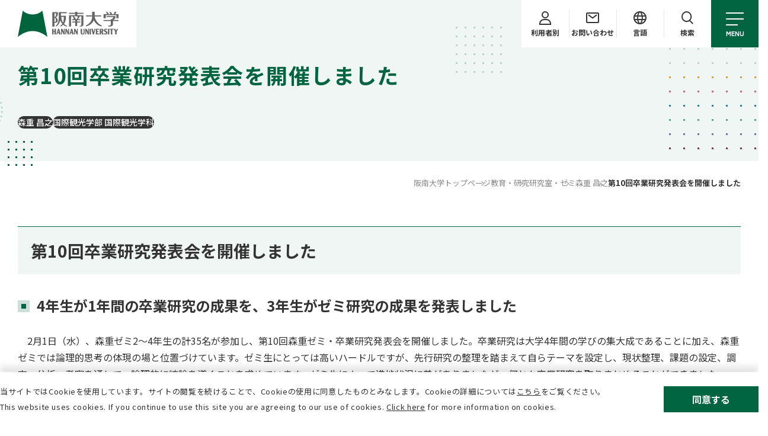

--- FILE ---
content_type: text/html
request_url: https://www.hannan-u.ac.jp/doctor/tourism/morishige/n5fenj000005u7aa.html
body_size: 107901
content:
<!DOCTYPE html>
<html lang="ja">
<head prefix="og: http://ogp.me/ns# fb: http://ogp.me/ns/fb# article: http://ogp.me/ns/article#">
<!-- Google Tag Manager -->
<script>(function(w,d,s,l,i){w[l]=w[l]||[];w[l].push({'gtm.start':
new Date().getTime(),event:'gtm.js'});var f=d.getElementsByTagName(s)[0],
j=d.createElement(s),dl=l!='dataLayer'?'&l='+l:'';j.async=true;j.src=
'https://www.googletagmanager.com/gtm.js?id='+i+dl;f.parentNode.insertBefore(j,f);
})(window,document,'script','dataLayer','GTM-N2PCNSH');</script>
<!-- End Google Tag Manager -->
<meta charset="UTF-8">
<meta http-equiv="x-ua-compatible" content="ie=edge">
<meta name="viewport" content="width=device-width" id="js-viewport">
<meta name="format-detection" content="telephone=no">
<meta name="facebook-domain-verification" content="thqsk947fct3n3xn3r6mbd6ek0sxgt" >

	<link rel="shortcut icon" href="/mrrf43000000006s-att/favicon.ico" type="image/vnd.microsoft.icon">
	<link rel="icon" href="/mrrf43000000006s-att/favicon.ico" type="image/vnd.microsoft.icon">
	<link rel="apple-touch-icon" href="/mrrf43000000006s-img/apple-touch-icon.png">
<link rel="stylesheet" href="/assets/css/reset.css">
<link rel="stylesheet" href="/assets/css/common.css">
<link rel="stylesheet" href="/assets/css/modules.css">
<link rel="stylesheet" href="/assets/css/page.css">
<link rel="stylesheet" href="/assets/css/print.css">
<!-- <link class="js-webfont" href="//fonts.googleapis.com/earlyaccess/notosansjapanese.css">
<link class="js-webfont" href="//fonts.googleapis.com/css?family=Roboto:300i,700i"> -->

<link rel="stylesheet" href="https://cdnjs.cloudflare.com/ajax/libs/Swiper/8.4.7/swiper-bundle.min.css" integrity="sha512-N2IsWuKsBYYiHNYdaEuK4eaRJ0onfUG+cdZilndYaMEhUGQq/McsFU75q3N+jbJUNXm6O+K52DRrK+bSpBGj0w==" crossorigin="anonymous" referrerpolicy="no-referrer">
<link rel="stylesheet" href="https://cdnjs.cloudflare.com/ajax/libs/lightbox2/2.7.1/css/lightbox.css">
<script src="https://cdnjs.cloudflare.com/ajax/libs/UAParser.js/1.0.34/ua-parser.min.js" integrity="sha512-FX9Rgy0Mpb0qL3SC/JftJ544i3ElrXsUU/B8+WFSas+NvKaYp7V8TKE2xUWyyK2TSqLBFKa6ZiIM5M3hIxP1QQ==" crossorigin="anonymous" referrerpolicy="no-referrer"></script>

<script src="/js/jquery.js"></script>


<title>第10回卒業研究発表会を開催しました｜森重 昌之｜阪南大学</title>
<meta name="keywords" content="阪南大学,国際学部国際コミュニケーション学科,国際学部国際観光学科, 経済学部,経営学部,総合情報学部,Hannan University,大阪,近畿,私立大学,松原市">
<meta name="description" content="阪南大学公式サイト「第10回卒業研究発表会を開催しました」のページです。">
<meta property="og:type" content="article">
<meta property="og:title" content="【阪南大学】第10回卒業研究発表会を開催しました">
<meta property="og:description" content="阪南大学公式サイト「第10回卒業研究発表会を開催しました」のページです。">
<meta property="og:url" content="https://www.hannan-u.ac.jp/doctor/tourism/morishige/n5fenj000005u7aa.html">
	
<meta property="og:image" content="https://www.hannan-u.ac.jp/images/img_ogp.jpg">
<meta property="og:site_name" content="阪南大学 公式サイト">


				<link rel="canonical" href="https://www.hannan-u.ac.jp/doctor/tourism/morishige/n5fenj000005u7aa.html">
			
<script type="application/ld+json">
    {
		"@context": "https://schema.org",
		"@type": "BreadcrumbList",
		"itemListElement": [
			{
				"@type": "ListItem",
				"position": 1,
				"name": "阪南大学トップページ",
				"item": "https://www.hannan-u.ac.jp/index.html"
			}
			
				,{
					"@type": "ListItem",
					"position": 2,
					"name": "教育・研究",
					"item": "https://www.hannan-u.ac.jp/faculties/mrrf4300000005jn.html"
				}
				
				,{
					"@type": "ListItem",
					"position": 3,
					"name": "研究室・ゼミ",
					"item": "https://www.hannan-u.ac.jp/doctor/index.html"
				}
				
				,{
					"@type": "ListItem",
					"position": 4,
					"name": "森重 昌之",
					"item": "https://www.hannan-u.ac.jp/doctor/i_tourism/morishige/fqpvga0000006jr8.html"
				}
				
				,{
					"@type": "ListItem",
					"position": 5,
					"name": "第10回卒業研究発表会を開催しました"
				}
			
		]
	}
</script>

</head>


<body class="is_under " >
	<!-- D2.1 教員新着記事 -->
	<!-- Google Tag Manager (noscript) -->
<noscript><iframe src="https://www.googletagmanager.com/ns.html?id=GTM-N2PCNSH"
height="0" width="0" style="display:none;visibility:hidden"></iframe></noscript>
<!-- End Google Tag Manager (noscript) -->
<script type="text/javascript">
var WRInitTime=(new Date()).getTime();
</script>
	<div class="mediaquery js-mediaquery"></div>
	<div class="ly_wrapper" id="wrapper">
		<header class="js-header ly_header" id="gHeader">
			<div id="hdMeta">
				<h1 class="logo">
					<div class="logo_inner hp_pcOnly">
						<a href="/index.html"><img src="/assets/images/logo_bg_wh.png" alt="阪南大学" width="230" height="80"></a>
					</div>
					<a href="/index.html"><img class="hp_spOnly" src="/assets/images/logo_sq_01.png" alt="阪南大学" width="46" height="56"></a>
				</h1>
				<div class="subNav">
					<div class="subNav_item subNav_item__hasChild">
						<button class="js_subNavBtn subNav_btn">
							<span class="icon">
<svg xmlns="http://www.w3.org/2000/svg" class="el_icon_portrait_01" width="20" height="23" viewBox="0 0 20 23">
	<g transform="translate(-1402 102)">
		<g transform="translate(1406 -102)" fill="none" stroke-width="2">
			<circle cx="6" cy="6" r="6" stroke="none" />
			<circle cx="6" cy="6" r="5" fill="none" />
		</g>
		<g transform="translate(1402 -89)" fill="none" stroke-width="2">
			<path
				d="M8,0h4a8,8,0,0,1,8,8v2a0,0,0,0,1,0,0H0a0,0,0,0,1,0,0V8A8,8,0,0,1,8,0Z"
				stroke="none" />
			<path
				d="M8,1h4a7,7,0,0,1,7,7V9a0,0,0,0,1,0,0H1A0,0,0,0,1,1,9V8A7,7,0,0,1,8,1Z"
				fill="none" />
		</g>
	</g>
</svg>
</span>
							<span class="closeIcon">
	<svg xmlns="http://www.w3.org/2000/svg" class="el_icon_close_01" width="17.414"
		height="17.414" viewBox="0 0 17.414 17.414">
		<g transform="translate(-1403.793 98.207)">
			<line x2="16" y2="16" transform="translate(1404.5 -97.5)" fill="none"
				stroke-width="2" />
			<line x1="16" y2="16" transform="translate(1404.5 -97.5)" fill="none"
				stroke-width="2" />
		</g>
	</svg>
</span>
							<span class="text">利用者別</span>
						</button>
						<div class="subNav_megamenu js_subNavMegamenu subNav_megamenu__target">
							<ul>
								
									<li>
<a href="/entrance/" target="_blank">
<span class="text">受験生の方</span></a></li>
								
									<li>
<a href="/mrrf43000000eb04.html">
<span class="text">在学生の方</span></a></li>
								
									<li>
<a href="/mrrf43000000easu.html">
<span class="text">卒業生の方</span></a></li>
								
									<li>
<a href="/mrrf43000001vftm.html">
<span class="text">保護者の方</span></a></li>
								
									<li>
<a href="/mrrf430000000nqt.html">
<span class="text">企業の方</span></a></li>
								
							</ul>
						</div>
					</div>
					
						<div class="subNav_item">
							
<a href="/contact/mrrf430000003cst.html" class="subNav_btn">

								<span class="icon">
	<svg xmlns="http://www.w3.org/2000/svg" class="el_icon_mail_01" width="22" height="18"
	viewBox="0 0 22 18">
	<g transform="translate(-1492 100)">
		<g transform="translate(1492 -100)" fill="none" stroke-linecap="round"
			stroke-linejoin="round" stroke-width="2">
			<rect width="22" height="18" rx="2" stroke="none" />
			<rect x="1" y="1" width="20" height="16" rx="1" fill="none" />
		</g>
		<path d="M1494.554-94.582l6.5,5,6.5-5" transform="translate(1.946 -1)"
			fill="none" stroke-linecap="round" stroke-linejoin="round"
			stroke-width="2" />
	</g>
</svg>
</span>
								<span class="closeIcon">
	<svg xmlns="http://www.w3.org/2000/svg" class="el_icon_close_01" width="17.414"
		height="17.414" viewBox="0 0 17.414 17.414">
		<g transform="translate(-1403.793 98.207)">
			<line x2="16" y2="16" transform="translate(1404.5 -97.5)" fill="none"
				stroke-width="2" />
			<line x1="16" y2="16" transform="translate(1404.5 -97.5)" fill="none"
				stroke-width="2" />
		</g>
	</svg>
</span>
								<span class="text">お問い合わせ</span>
							</a>
						</div>
					
						<div class="subNav_item hp_pcOnly subNav_item__hasChild">
							<button class="js_subNavBtn subNav_btn">
								<span class="icon">
	<svg xmlns="http://www.w3.org/2000/svg" class="el_icon_globe_01" width="22" height="22"
		viewBox="0 0 22 22">
		<g transform="translate(-1123 -22)">
			<g transform="translate(1123 22)" fill="#fff" stroke-width="2">
				<circle cx="11" cy="11" r="11" stroke="none" />
				<circle cx="11" cy="11" r="10" fill="none" />
			</g>
			<line x2="19" transform="translate(1124.5 30)" fill="none" stroke-width="2" />
			<line x2="19" transform="translate(1124.5 36)" fill="none" stroke-width="2" />
			<path d="M1591.116,23.481a19.047,19.047,0,0,0,0,20.1"
				transform="translate(-458.258 -0.559)" fill="none" stroke-width="2" />
			<path d="M1588.258,23.481a19.047,19.047,0,0,1,0,20.1"
				transform="translate(-453.258 -0.559)" fill="none" stroke-width="2" />
		</g>
	</svg>
</span>
								<span class="closeIcon">
	<svg xmlns="http://www.w3.org/2000/svg" class="el_icon_close_01" width="17.414"
		height="17.414" viewBox="0 0 17.414 17.414">
		<g transform="translate(-1403.793 98.207)">
			<line x2="16" y2="16" transform="translate(1404.5 -97.5)" fill="none"
				stroke-width="2" />
			<line x1="16" y2="16" transform="translate(1404.5 -97.5)" fill="none"
				stroke-width="2" />
		</g>
	</svg>
</span>
								<span class="text">言語</span></button>
							<div class="subNav_megamenu js_subNavMegamenu subNav_megamenu__lang">
								<ul>
									
										<li>
<a href="/english/" target="_blank">
<span class="text" lang="en">English</span></a></li>
									
										<li>
<a href="/chinese/" target="_blank">
<span class="text" lang="en">Chinese</span></a></li>
									
								</ul>
							</div>
						</div>
					
					<div class="subNav_item subNav_item__hasChild">
						<button class="js_subNavBtn subNav_btn">
							<span class="icon">
	<svg xmlns="http://www.w3.org/2000/svg" class="el_icon_lupe_01" width="20.846"
		height="21.758" viewBox="0 0 20.846 21.758">
		<g id="icon_lupe_01" transform="translate(-1675 101)">
			<g data-name="楕円形 22" transform="translate(1675 -101)" fill="none"
				stroke-width="2">
				<circle cx="9" cy="9" r="9" stroke="none" />
				<circle cx="9" cy="9" r="8" fill="none" />
			</g>
			<path data-name="パス 1696" d="M1689.316-85.771l5.115,5.115" fill="none"
				stroke-linecap="round" stroke-width="2" />
		</g>
	</svg>
</span>
							<span class="closeIcon">
	<svg xmlns="http://www.w3.org/2000/svg" class="el_icon_close_01" width="17.414"
		height="17.414" viewBox="0 0 17.414 17.414">
		<g transform="translate(-1403.793 98.207)">
			<line x2="16" y2="16" transform="translate(1404.5 -97.5)" fill="none"
				stroke-width="2" />
			<line x1="16" y2="16" transform="translate(1404.5 -97.5)" fill="none"
				stroke-width="2" />
		</g>
	</svg>
</span>
							<span class="text">検索</span></button>
						<div class="subNav_megamenu js_subNavMegamenu subNav_megamenu__search">
							<form action="https://google.com/cse">
								<input type="text" name="q" placeholder="サイト内検索">
								<input type="hidden" name="cx" value="007746672824888020149:frut4tfk958">
								<input type="hidden" name="ie" value="UTF-8">
								<button role="submit">
									<img src="/assets/images/icon_lupe_01.svg" alt="" width="20" height="21">
								</button>
							</form>
						</div>
					</div>
					<div class="btnMenu js-menu-btn">
						<div class="btnMenu_icon"><span class="line"></span><span class="line"></span><span
								class="line"></span></div>
						<div class="btnMenu_text" lang="en">MENU</div>
						<div class="btnMenu_closeIcon">
	<svg xmlns="http://www.w3.org/2000/svg" class="el_icon_close_01" width="17.414"
		height="17.414" viewBox="0 0 17.414 17.414">
		<g transform="translate(-1403.793 98.207)">
			<line x2="16" y2="16" transform="translate(1404.5 -97.5)" fill="none"
				stroke-width="2" />
			<line x1="16" y2="16" transform="translate(1404.5 -97.5)" fill="none"
				stroke-width="2" />
		</g>
	</svg>
</div>
					</div>
				</div>
			</div>

			
			<nav class="gNav js-menu-content">
				<div class="gNav_lvl1Wrapper">
					<ul class="gNav_lvl1List">
						
							<li>
								
										<button class="js_lvl1Btn gNav_lvl1Btn">
											<span class="text">大学紹介</span>
											<span class="icon"></span>
										</button>
									
									<div class="gNav_lvl2Wrapper js_lvl2Wrapper">
										<ul class="gNav_lvl2List">
											<li>
<a href="/gaiyou/mrrf4300000002w8.html">
<span class="text">大学紹介</span>
<span class="el_circleArw"><span
	class="el_circleArw_arw"><svg xmlns="http://www.w3.org/2000/svg"
		class="el_arwSvg" width="13.625" height="9.414"
		viewBox="0 0 13.625 9.414">
		<g transform="translate(-6 -1.293)">
			<rect width="12" height="2" class="el_arwSvg_fill"
				transform="translate(6 5)" />
			<path d="M991.211,1029.725l4,4-4,4" class="el_arwSvg_stroke"
				transform="translate(-977 -1027.725)" fill="none"
				stroke-width="2" />
		</g>
	</svg></span></span>
</a></li>
											
													<li>
														
<a href="/gaiyou/mrrf43000000033y.html">
<span class="text">大学概要<br>建学の精神・理念・目的</span>
<span class="el_circleArw"><span
	class="el_circleArw_arw"><svg xmlns="http://www.w3.org/2000/svg"
		class="el_arwSvg" width="13.625" height="9.414"
		viewBox="0 0 13.625 9.414">
		<g transform="translate(-6 -1.293)">
			<rect width="12" height="2" class="el_arwSvg_fill"
				transform="translate(6 5)" />
			<path d="M991.211,1029.725l4,4-4,4" class="el_arwSvg_stroke"
				transform="translate(-977 -1027.725)" fill="none"
				stroke-width="2" />
		</g>
	</svg></span></span>
</a>
													
															<ul class="gNav_lvl3List">
																
																	<li>
<a href="/gaiyou/llinfi00000atx4s.html">
<span class="text">学長メッセージ</span></a></li>
																
																	<li>
<a href="/gaiyou/mrrf430000002pbt.html">
<span class="text">年表</span></a></li>
																
																	<li>
<a href="/gaiyou/n5fenj000001cejk.html">
<span class="text">シンボルマーク<br>大学ロゴ＆シンボルカラー</span></a></li>
																
																	<li>
<a href="/gaiyou/mrrf430000002pjh.html">
<span class="text">阪南大学学歌</span></a></li>
																
																	<li>
<a href="/gaiyou/mrrf430000001u0m.html">
<span class="text">大学組織図</span></a></li>
																
																	<li>
<a href="/gaiyou/mrrf430000001ukd.html">
<span class="text">事務組織図</span></a></li>
																
																	<li>
<a href="/gaiyou/mrrf430000002o7e.html">
<span class="text">主な管理運営組織等</span></a></li>
																
															</ul>
														
														</li>
													
													<li>
														
<a href="/gaiyou/n5fenj000004sne1.html">
<span class="text">大学運営方針</span>
<span class="el_circleArw"><span
	class="el_circleArw_arw"><svg xmlns="http://www.w3.org/2000/svg"
		class="el_arwSvg" width="13.625" height="9.414"
		viewBox="0 0 13.625 9.414">
		<g transform="translate(-6 -1.293)">
			<rect width="12" height="2" class="el_arwSvg_fill"
				transform="translate(6 5)" />
			<path d="M991.211,1029.725l4,4-4,4" class="el_arwSvg_stroke"
				transform="translate(-977 -1027.725)" fill="none"
				stroke-width="2" />
		</g>
	</svg></span></span>
</a>
													
															<ul class="gNav_lvl3List">
																
																	<li>
<a href="/gaiyou/n5fenj000001nhye.html">
<span class="text">阪南大学 中・長期計画について</span></a></li>
																
																	<li>
<a href="/gaiyou/n5fenj000001cawc.html">
<span class="text">内部質保証</span></a></li>
																
																	<li>
<a href="/gaiyou/mrrf430000002ozf.html">
<span class="text">自己評価・認証評価</span></a></li>
																
																	<li>
<a href="/gaiyou/n5fenj000005ax2c.html">
<span class="text">外部評価</span></a></li>
																
																	<li>
<a href="/gaiyou/llinfi00000hanbb.html">
<span class="text">設置届出書、設置計画履行状況報告書</span></a></li>
																
																	<li>
<a href="/gaiyou/mrrf43000000mfb5.html">
<span class="text">財務情報（事業・決算報告）</span></a></li>
																
															</ul>
														
														</li>
													
													<li>
														
<a href="/gaiyou/mrrf430000002ose.html">
<span class="text">学生数/卒業・修了者数</span>
<span class="el_circleArw"><span
	class="el_circleArw_arw"><svg xmlns="http://www.w3.org/2000/svg"
		class="el_arwSvg" width="13.625" height="9.414"
		viewBox="0 0 13.625 9.414">
		<g transform="translate(-6 -1.293)">
			<rect width="12" height="2" class="el_arwSvg_fill"
				transform="translate(6 5)" />
			<path d="M991.211,1029.725l4,4-4,4" class="el_arwSvg_stroke"
				transform="translate(-977 -1027.725)" fill="none"
				stroke-width="2" />
		</g>
	</svg></span></span>
</a>
													
													<li>
														
<a href="/gaiyou/mrrf430000002nhu.html">
<span class="text">教員数</span>
<span class="el_circleArw"><span
	class="el_circleArw_arw"><svg xmlns="http://www.w3.org/2000/svg"
		class="el_arwSvg" width="13.625" height="9.414"
		viewBox="0 0 13.625 9.414">
		<g transform="translate(-6 -1.293)">
			<rect width="12" height="2" class="el_arwSvg_fill"
				transform="translate(6 5)" />
			<path d="M991.211,1029.725l4,4-4,4" class="el_arwSvg_stroke"
				transform="translate(-977 -1027.725)" fill="none"
				stroke-width="2" />
		</g>
	</svg></span></span>
</a>
													
													<li>
														
<a href="/campus/index.html">
<span class="text">施設紹介</span>
<span class="el_circleArw"><span
	class="el_circleArw_arw"><svg xmlns="http://www.w3.org/2000/svg"
		class="el_arwSvg" width="13.625" height="9.414"
		viewBox="0 0 13.625 9.414">
		<g transform="translate(-6 -1.293)">
			<rect width="12" height="2" class="el_arwSvg_fill"
				transform="translate(6 5)" />
			<path d="M991.211,1029.725l4,4-4,4" class="el_arwSvg_stroke"
				transform="translate(-977 -1027.725)" fill="none"
				stroke-width="2" />
		</g>
	</svg></span></span>
</a>
													
															<ul class="gNav_lvl3List">
																
																	<li>
<a href="/campus/index.html#campus01">
<span class="text">本キャンパス</span></a></li>
																
																	<li>
<a href="/harukasu/index.html">
<span class="text">あべのハルカスキャンパス</span></a></li>
																
																	<li>
<a href="/campus/index.html#campus04">
<span class="text">図書館</span></a></li>
																
																	<li>
<a href="/campus/index.html#campus05">
<span class="text">その他施設</span></a></li>
																
																	<li>
<a href="/campus/llinfi00000nbo5r.html">
<span class="text">大学施設利用（貸出）のご案内</span></a></li>
																
															</ul>
														
														</li>
													
													<li>
														
<a href="/gaiyou/mrrf43000000hel6.html">
<span class="text">情報化への対応</span>
<span class="el_circleArw"><span
	class="el_circleArw_arw"><svg xmlns="http://www.w3.org/2000/svg"
		class="el_arwSvg" width="13.625" height="9.414"
		viewBox="0 0 13.625 9.414">
		<g transform="translate(-6 -1.293)">
			<rect width="12" height="2" class="el_arwSvg_fill"
				transform="translate(6 5)" />
			<path d="M991.211,1029.725l4,4-4,4" class="el_arwSvg_stroke"
				transform="translate(-977 -1027.725)" fill="none"
				stroke-width="2" />
		</g>
	</svg></span></span>
</a>
													
													<li>
														
<a href="/gaiyou/n5fenj0000026omn.html">
<span class="text">高等教育の修学支援制度</span>
<span class="el_circleArw"><span
	class="el_circleArw_arw"><svg xmlns="http://www.w3.org/2000/svg"
		class="el_arwSvg" width="13.625" height="9.414"
		viewBox="0 0 13.625 9.414">
		<g transform="translate(-6 -1.293)">
			<rect width="12" height="2" class="el_arwSvg_fill"
				transform="translate(6 5)" />
			<path d="M991.211,1029.725l4,4-4,4" class="el_arwSvg_stroke"
				transform="translate(-977 -1027.725)" fill="none"
				stroke-width="2" />
		</g>
	</svg></span></span>
</a>
													
													<li>
														
<a href="/gaiyou/mrrf430000002p6g.html">
<span class="text">学則</span>
<span class="el_circleArw"><span
	class="el_circleArw_arw"><svg xmlns="http://www.w3.org/2000/svg"
		class="el_arwSvg" width="13.625" height="9.414"
		viewBox="0 0 13.625 9.414">
		<g transform="translate(-6 -1.293)">
			<rect width="12" height="2" class="el_arwSvg_fill"
				transform="translate(6 5)" />
			<path d="M991.211,1029.725l4,4-4,4" class="el_arwSvg_stroke"
				transform="translate(-977 -1027.725)" fill="none"
				stroke-width="2" />
		</g>
	</svg></span></span>
</a>
													
													<li>
														
<a href="/gaiyou/mrrf43000000ge9i.html">
<span class="text">学年暦</span>
<span class="el_circleArw"><span
	class="el_circleArw_arw"><svg xmlns="http://www.w3.org/2000/svg"
		class="el_arwSvg" width="13.625" height="9.414"
		viewBox="0 0 13.625 9.414">
		<g transform="translate(-6 -1.293)">
			<rect width="12" height="2" class="el_arwSvg_fill"
				transform="translate(6 5)" />
			<path d="M991.211,1029.725l4,4-4,4" class="el_arwSvg_stroke"
				transform="translate(-977 -1027.725)" fill="none"
				stroke-width="2" />
		</g>
	</svg></span></span>
</a>
													
													<li>
														
<a href="/gaiyou/mrrf430000002pxv.html">
<span class="text">大学広報</span>
<span class="el_circleArw"><span
	class="el_circleArw_arw"><svg xmlns="http://www.w3.org/2000/svg"
		class="el_arwSvg" width="13.625" height="9.414"
		viewBox="0 0 13.625 9.414">
		<g transform="translate(-6 -1.293)">
			<rect width="12" height="2" class="el_arwSvg_fill"
				transform="translate(6 5)" />
			<path d="M991.211,1029.725l4,4-4,4" class="el_arwSvg_stroke"
				transform="translate(-977 -1027.725)" fill="none"
				stroke-width="2" />
		</g>
	</svg></span></span>
</a>
													
															<ul class="gNav_lvl3List">
																
																	<li>
<a href="/gaiyou/mrrf43000000l8rw.html">
<span class="text">ソーシャルネットワーク</span></a></li>
																
																	<li>
<a href="/gaiyou/n5fenj00000438lr.html">
<span class="text">学生広報チーム「Link」</span></a></li>
																
																	<li>
<a href="/gaiyou/n5fenj000004ifpl.html">
<span class="text">在学生向け広報誌「HASH」</span></a></li>
																
																	<li>
<a href="/gaiyou/llinfi00000f3ju3.html">
<span class="text">プレスリリース</span></a></li>
																
															</ul>
														
														</li>
													
										</ul>
									</div>
								
							</li>
						
							<li>
								
										<button class="js_lvl1Btn gNav_lvl1Btn">
											<span class="text">学部学科・大学院</span>
											<span class="icon"></span>
										</button>
									
									<div class="gNav_lvl2Wrapper js_lvl2Wrapper">
										<ul class="gNav_lvl2List">
											<li>
<a href="/faculties/n5fenj0000008nr3.html">
<span class="text">学部学科・大学院</span>
<span class="el_circleArw"><span
	class="el_circleArw_arw"><svg xmlns="http://www.w3.org/2000/svg"
		class="el_arwSvg" width="13.625" height="9.414"
		viewBox="0 0 13.625 9.414">
		<g transform="translate(-6 -1.293)">
			<rect width="12" height="2" class="el_arwSvg_fill"
				transform="translate(6 5)" />
			<path d="M991.211,1029.725l4,4-4,4" class="el_arwSvg_stroke"
				transform="translate(-977 -1027.725)" fill="none"
				stroke-width="2" />
		</g>
	</svg></span></span>
</a></li>
											
													<li>
														
<a href="/faculties/i_communication/llinfi0000054dgq.html">
<span class="text">国際学部<br class="pcOnly">国際コミュニケーション学科</span>
<span class="el_circleArw"><span
	class="el_circleArw_arw"><svg xmlns="http://www.w3.org/2000/svg"
		class="el_arwSvg" width="13.625" height="9.414"
		viewBox="0 0 13.625 9.414">
		<g transform="translate(-6 -1.293)">
			<rect width="12" height="2" class="el_arwSvg_fill"
				transform="translate(6 5)" />
			<path d="M991.211,1029.725l4,4-4,4" class="el_arwSvg_stroke"
				transform="translate(-977 -1027.725)" fill="none"
				stroke-width="2" />
		</g>
	</svg></span></span>
</a>
													
													<li>
														
<a href="/faculties/i_tourism/llinfi00000cun6n.html">
<span class="text">国際学部 国際観光学科</span>
<span class="el_circleArw"><span
	class="el_circleArw_arw"><svg xmlns="http://www.w3.org/2000/svg"
		class="el_arwSvg" width="13.625" height="9.414"
		viewBox="0 0 13.625 9.414">
		<g transform="translate(-6 -1.293)">
			<rect width="12" height="2" class="el_arwSvg_fill"
				transform="translate(6 5)" />
			<path d="M991.211,1029.725l4,4-4,4" class="el_arwSvg_stroke"
				transform="translate(-977 -1027.725)" fill="none"
				stroke-width="2" />
		</g>
	</svg></span></span>
</a>
													
													<li>
														
<a href="/faculties/economics/llinfi00000cxsbc.html">
<span class="text">経済学部 経済学科</span>
<span class="el_circleArw"><span
	class="el_circleArw_arw"><svg xmlns="http://www.w3.org/2000/svg"
		class="el_arwSvg" width="13.625" height="9.414"
		viewBox="0 0 13.625 9.414">
		<g transform="translate(-6 -1.293)">
			<rect width="12" height="2" class="el_arwSvg_fill"
				transform="translate(6 5)" />
			<path d="M991.211,1029.725l4,4-4,4" class="el_arwSvg_stroke"
				transform="translate(-977 -1027.725)" fill="none"
				stroke-width="2" />
		</g>
	</svg></span></span>
</a>
													
													<li>
														
<a href="/faculties/m_management/index.html">
<span class="text">経営学部 経営学科</span>
<span class="el_circleArw"><span
	class="el_circleArw_arw"><svg xmlns="http://www.w3.org/2000/svg"
		class="el_arwSvg" width="13.625" height="9.414"
		viewBox="0 0 13.625 9.414">
		<g transform="translate(-6 -1.293)">
			<rect width="12" height="2" class="el_arwSvg_fill"
				transform="translate(6 5)" />
			<path d="M991.211,1029.725l4,4-4,4" class="el_arwSvg_stroke"
				transform="translate(-977 -1027.725)" fill="none"
				stroke-width="2" />
		</g>
	</svg></span></span>
</a>
													
													<li>
														
<a href="/faculties/i_info-science/llinfi00000cupwe.html">
<span class="text">総合情報学部 総合情報学科</span>
<span class="el_circleArw"><span
	class="el_circleArw_arw"><svg xmlns="http://www.w3.org/2000/svg"
		class="el_arwSvg" width="13.625" height="9.414"
		viewBox="0 0 13.625 9.414">
		<g transform="translate(-6 -1.293)">
			<rect width="12" height="2" class="el_arwSvg_fill"
				transform="translate(6 5)" />
			<path d="M991.211,1029.725l4,4-4,4" class="el_arwSvg_stroke"
				transform="translate(-977 -1027.725)" fill="none"
				stroke-width="2" />
		</g>
	</svg></span></span>
</a>
													
													<li>
														
<a href="/faculties/graduate/index.html">
<span class="text">大学院 企業情報研究科</span>
<span class="el_circleArw"><span
	class="el_circleArw_arw"><svg xmlns="http://www.w3.org/2000/svg"
		class="el_arwSvg" width="13.625" height="9.414"
		viewBox="0 0 13.625 9.414">
		<g transform="translate(-6 -1.293)">
			<rect width="12" height="2" class="el_arwSvg_fill"
				transform="translate(6 5)" />
			<path d="M991.211,1029.725l4,4-4,4" class="el_arwSvg_stroke"
				transform="translate(-977 -1027.725)" fill="none"
				stroke-width="2" />
		</g>
	</svg></span></span>
</a>
													
													<li>
														
<a href="/faculties/business/index.html">
<span class="text"><span class="hp_txtGray">流通学部 流通学科<br>（2023年度以前入学生）</span></span>
<span class="el_circleArw"><span
	class="el_circleArw_arw"><svg xmlns="http://www.w3.org/2000/svg"
		class="el_arwSvg" width="13.625" height="9.414"
		viewBox="0 0 13.625 9.414">
		<g transform="translate(-6 -1.293)">
			<rect width="12" height="2" class="el_arwSvg_fill"
				transform="translate(6 5)" />
			<path d="M991.211,1029.725l4,4-4,4" class="el_arwSvg_stroke"
				transform="translate(-977 -1027.725)" fill="none"
				stroke-width="2" />
		</g>
	</svg></span></span>
</a>
													
													<li>
														
<a href="/faculties/management/index.html">
<span class="text"><span class="hp_txtGray">経営情報学部 経営情報学科<br>（2023年度以前入学生）</span></span>
<span class="el_circleArw"><span
	class="el_circleArw_arw"><svg xmlns="http://www.w3.org/2000/svg"
		class="el_arwSvg" width="13.625" height="9.414"
		viewBox="0 0 13.625 9.414">
		<g transform="translate(-6 -1.293)">
			<rect width="12" height="2" class="el_arwSvg_fill"
				transform="translate(6 5)" />
			<path d="M991.211,1029.725l4,4-4,4" class="el_arwSvg_stroke"
				transform="translate(-977 -1027.725)" fill="none"
				stroke-width="2" />
		</g>
	</svg></span></span>
</a>
													
													<li>
														
<a href="/faculties/communication/index.html">
<span class="text"><span class="hp_txtGray">国際コミュニケーション学部<br>国際コミュニケーション学科<br>（2023年度以前入学生）</span></span>
<span class="el_circleArw"><span
	class="el_circleArw_arw"><svg xmlns="http://www.w3.org/2000/svg"
		class="el_arwSvg" width="13.625" height="9.414"
		viewBox="0 0 13.625 9.414">
		<g transform="translate(-6 -1.293)">
			<rect width="12" height="2" class="el_arwSvg_fill"
				transform="translate(6 5)" />
			<path d="M991.211,1029.725l4,4-4,4" class="el_arwSvg_stroke"
				transform="translate(-977 -1027.725)" fill="none"
				stroke-width="2" />
		</g>
	</svg></span></span>
</a>
													
													<li>
														
<a href="/faculties/tourism/index.html">
<span class="text"><span class="hp_txtGray">国際観光学部 国際観光学科<br>（2023年度以前入学生）</span></span>
<span class="el_circleArw"><span
	class="el_circleArw_arw"><svg xmlns="http://www.w3.org/2000/svg"
		class="el_arwSvg" width="13.625" height="9.414"
		viewBox="0 0 13.625 9.414">
		<g transform="translate(-6 -1.293)">
			<rect width="12" height="2" class="el_arwSvg_fill"
				transform="translate(6 5)" />
			<path d="M991.211,1029.725l4,4-4,4" class="el_arwSvg_stroke"
				transform="translate(-977 -1027.725)" fill="none"
				stroke-width="2" />
		</g>
	</svg></span></span>
</a>
													
														</li>
													
										</ul>
									</div>
								
							</li>
						
							<li>
								
										<button class="js_lvl1Btn gNav_lvl1Btn">
											<span class="text">教育・研究</span>
											<span class="icon"></span>
										</button>
									
									<div class="gNav_lvl2Wrapper js_lvl2Wrapper">
										<ul class="gNav_lvl2List">
											<li>
<a href="/faculties/mrrf4300000005jn.html">
<span class="text">教育・研究</span>
<span class="el_circleArw"><span
	class="el_circleArw_arw"><svg xmlns="http://www.w3.org/2000/svg"
		class="el_arwSvg" width="13.625" height="9.414"
		viewBox="0 0 13.625 9.414">
		<g transform="translate(-6 -1.293)">
			<rect width="12" height="2" class="el_arwSvg_fill"
				transform="translate(6 5)" />
			<path d="M991.211,1029.725l4,4-4,4" class="el_arwSvg_stroke"
				transform="translate(-977 -1027.725)" fill="none"
				stroke-width="2" />
		</g>
	</svg></span></span>
</a></li>
											
													<li>
														
<a href="/doctor/index.html">
<span class="text">研究室・ゼミ</span>
<span class="el_circleArw"><span
	class="el_circleArw_arw"><svg xmlns="http://www.w3.org/2000/svg"
		class="el_arwSvg" width="13.625" height="9.414"
		viewBox="0 0 13.625 9.414">
		<g transform="translate(-6 -1.293)">
			<rect width="12" height="2" class="el_arwSvg_fill"
				transform="translate(6 5)" />
			<path d="M991.211,1029.725l4,4-4,4" class="el_arwSvg_stroke"
				transform="translate(-977 -1027.725)" fill="none"
				stroke-width="2" />
		</g>
	</svg></span></span>
</a>
													
													<li>
														
<a href="/study/index.html">
<span class="text">教育・授業</span>
<span class="el_circleArw"><span
	class="el_circleArw_arw"><svg xmlns="http://www.w3.org/2000/svg"
		class="el_arwSvg" width="13.625" height="9.414"
		viewBox="0 0 13.625 9.414">
		<g transform="translate(-6 -1.293)">
			<rect width="12" height="2" class="el_arwSvg_fill"
				transform="translate(6 5)" />
			<path d="M991.211,1029.725l4,4-4,4" class="el_arwSvg_stroke"
				transform="translate(-977 -1027.725)" fill="none"
				stroke-width="2" />
		</g>
	</svg></span></span>
</a>
													
													<li>
														
<a href="/gakujutsu/mrrf4300000033al.html">
<span class="text">学術情報</span>
<span class="el_circleArw"><span
	class="el_circleArw_arw"><svg xmlns="http://www.w3.org/2000/svg"
		class="el_arwSvg" width="13.625" height="9.414"
		viewBox="0 0 13.625 9.414">
		<g transform="translate(-6 -1.293)">
			<rect width="12" height="2" class="el_arwSvg_fill"
				transform="translate(6 5)" />
			<path d="M991.211,1029.725l4,4-4,4" class="el_arwSvg_stroke"
				transform="translate(-977 -1027.725)" fill="none"
				stroke-width="2" />
		</g>
	</svg></span></span>
</a>
													
														</li>
													
										</ul>
									</div>
								
							</li>
						
							<li>
								
										<button class="js_lvl1Btn gNav_lvl1Btn">
											<span class="text">キャリア・就職</span>
											<span class="icon"></span>
										</button>
									
									<div class="gNav_lvl2Wrapper js_lvl2Wrapper">
										<ul class="gNav_lvl2List">
											<li>
<a href="/career/index.html">
<span class="text">キャリア・就職</span>
<span class="el_circleArw"><span
	class="el_circleArw_arw"><svg xmlns="http://www.w3.org/2000/svg"
		class="el_arwSvg" width="13.625" height="9.414"
		viewBox="0 0 13.625 9.414">
		<g transform="translate(-6 -1.293)">
			<rect width="12" height="2" class="el_arwSvg_fill"
				transform="translate(6 5)" />
			<path d="M991.211,1029.725l4,4-4,4" class="el_arwSvg_stroke"
				transform="translate(-977 -1027.725)" fill="none"
				stroke-width="2" />
		</g>
	</svg></span></span>
</a></li>
											
													<li>
														
<a href="/career/mrrf430000000njn.html">
<span class="text">就職決定実績</span>
<span class="el_circleArw"><span
	class="el_circleArw_arw"><svg xmlns="http://www.w3.org/2000/svg"
		class="el_arwSvg" width="13.625" height="9.414"
		viewBox="0 0 13.625 9.414">
		<g transform="translate(-6 -1.293)">
			<rect width="12" height="2" class="el_arwSvg_fill"
				transform="translate(6 5)" />
			<path d="M991.211,1029.725l4,4-4,4" class="el_arwSvg_stroke"
				transform="translate(-977 -1027.725)" fill="none"
				stroke-width="2" />
		</g>
	</svg></span></span>
</a>
													
													<li>
														
<a href="/career/mrrf430000000nzz.html">
<span class="text">キャリアセンターのご案内</span>
<span class="el_circleArw"><span
	class="el_circleArw_arw"><svg xmlns="http://www.w3.org/2000/svg"
		class="el_arwSvg" width="13.625" height="9.414"
		viewBox="0 0 13.625 9.414">
		<g transform="translate(-6 -1.293)">
			<rect width="12" height="2" class="el_arwSvg_fill"
				transform="translate(6 5)" />
			<path d="M991.211,1029.725l4,4-4,4" class="el_arwSvg_stroke"
				transform="translate(-977 -1027.725)" fill="none"
				stroke-width="2" />
		</g>
	</svg></span></span>
</a>
													
														</li>
													
													<li>
														
<a href="/career/mrrf430000000ega.html">
<span class="text">キャリア教育プログラム</span>
<span class="el_circleArw"><span
	class="el_circleArw_arw"><svg xmlns="http://www.w3.org/2000/svg"
		class="el_arwSvg" width="13.625" height="9.414"
		viewBox="0 0 13.625 9.414">
		<g transform="translate(-6 -1.293)">
			<rect width="12" height="2" class="el_arwSvg_fill"
				transform="translate(6 5)" />
			<path d="M991.211,1029.725l4,4-4,4" class="el_arwSvg_stroke"
				transform="translate(-977 -1027.725)" fill="none"
				stroke-width="2" />
		</g>
	</svg></span></span>
</a>
													
															<ul class="gNav_lvl3List">
																
																	<li>
<a href="/career/mrrf430000000gfn.html">
<span class="text">キャリアゼミ</span></a></li>
																
																	<li>
<a href="/career/mrrf430000000w2v.html">
<span class="text">インターンシップ準備講座</span></a></li>
																
																	<li>
<a href="/career/mrrf43000000v83y.html">
<span class="text">海外インターンシップ／キャリア形成</span></a></li>
																
															</ul>
														
														</li>
													
													<li>
														
<a href="/career/mrrf430000000gms.html">
<span class="text">就職支援プログラム</span>
<span class="el_circleArw"><span
	class="el_circleArw_arw"><svg xmlns="http://www.w3.org/2000/svg"
		class="el_arwSvg" width="13.625" height="9.414"
		viewBox="0 0 13.625 9.414">
		<g transform="translate(-6 -1.293)">
			<rect width="12" height="2" class="el_arwSvg_fill"
				transform="translate(6 5)" />
			<path d="M991.211,1029.725l4,4-4,4" class="el_arwSvg_stroke"
				transform="translate(-977 -1027.725)" fill="none"
				stroke-width="2" />
		</g>
	</svg></span></span>
</a>
													
															<ul class="gNav_lvl3List">
																
																	<li>
<a href="/career/mrrf430000000gry.html">
<span class="text">就職支援ガイダンス</span></a></li>
																
																	<li>
<a href="/career/mrrf430000000uw7.html">
<span class="text">エアラインスクール・エアラインセミナー</span></a></li>
																
																	<li>
<a href="/career/mrrf43000000flc5.html">
<span class="text">学内合同企業説明会</span></a></li>
																
															</ul>
														
														</li>
													
													<li>
														
<a href="/career/mrrf430000000hrn.html">
<span class="text">資格取得</span>
<span class="el_circleArw"><span
	class="el_circleArw_arw"><svg xmlns="http://www.w3.org/2000/svg"
		class="el_arwSvg" width="13.625" height="9.414"
		viewBox="0 0 13.625 9.414">
		<g transform="translate(-6 -1.293)">
			<rect width="12" height="2" class="el_arwSvg_fill"
				transform="translate(6 5)" />
			<path d="M991.211,1029.725l4,4-4,4" class="el_arwSvg_stroke"
				transform="translate(-977 -1027.725)" fill="none"
				stroke-width="2" />
		</g>
	</svg></span></span>
</a>
													
														</li>
													
										</ul>
									</div>
								
							</li>
						
							<li>
								
										<button class="js_lvl1Btn gNav_lvl1Btn">
											<span class="text">学生生活</span>
											<span class="icon"></span>
										</button>
									
									<div class="gNav_lvl2Wrapper js_lvl2Wrapper">
										<ul class="gNav_lvl2List">
											<li>
<a href="/support/mrrf430000002wzf.html">
<span class="text">学生生活</span>
<span class="el_circleArw"><span
	class="el_circleArw_arw"><svg xmlns="http://www.w3.org/2000/svg"
		class="el_arwSvg" width="13.625" height="9.414"
		viewBox="0 0 13.625 9.414">
		<g transform="translate(-6 -1.293)">
			<rect width="12" height="2" class="el_arwSvg_fill"
				transform="translate(6 5)" />
			<path d="M991.211,1029.725l4,4-4,4" class="el_arwSvg_stroke"
				transform="translate(-977 -1027.725)" fill="none"
				stroke-width="2" />
		</g>
	</svg></span></span>
</a></li>
											
													<li>
														
<a href="/support/mrrf430000002x2x.html">
<span class="text">学生生活支援</span>
<span class="el_circleArw"><span
	class="el_circleArw_arw"><svg xmlns="http://www.w3.org/2000/svg"
		class="el_arwSvg" width="13.625" height="9.414"
		viewBox="0 0 13.625 9.414">
		<g transform="translate(-6 -1.293)">
			<rect width="12" height="2" class="el_arwSvg_fill"
				transform="translate(6 5)" />
			<path d="M991.211,1029.725l4,4-4,4" class="el_arwSvg_stroke"
				transform="translate(-977 -1027.725)" fill="none"
				stroke-width="2" />
		</g>
	</svg></span></span>
</a>
													
															<ul class="gNav_lvl3List">
																
																	<li>
<a href="/support/mrrf43000001mbzc.html">
<span class="text">学籍番号と学生証について</span></a></li>
																
																	<li>
<a href="/support/mrrf43000001kq8x.html">
<span class="text">学生生活のルールと心得</span></a></li>
																
																	<li>
<a href="/support/n5fenj000001csnq.html">
<span class="text">課外活動について</span></a></li>
																
																	<li>
<a href="/support/mrrf43000001qcbr.html">
<span class="text">阪南大学学生会</span></a></li>
																
																	<li>
<a href="/support/mrrf430000002x6j.html">
<span class="text">奨学金</span></a></li>
																
																	<li>
<a href="/support/mrrf430000002xry.html">
<span class="text">医療費補助制度</span></a></li>
																
																	<li>
<a href="/support/n5fenj000001ct6j.html">
<span class="text">国民年金「学生納付特例制度」</span></a></li>
																
																	<li>
<a href="/support/mrrf430000002yee.html">
<span class="text">学費関係</span></a></li>
																
																	<li>
<a href="/support/mrrf430000002yoe.html">
<span class="text">下宿</span></a></li>
																
																	<li>
<a href="/support/mrrf430000002yvl.html">
<span class="text">学生相談室</span></a></li>
																
																	<li>
<a href="/support/mrrf43000000h4z4.html">
<span class="text">保健室</span></a></li>
																
																	<li>
<a href="/support/mrrf430000002zm8.html">
<span class="text">各種証明書発行</span></a></li>
																
																	<li>
<a href="/support/n5fenj000001cldz.html">
<span class="text">通学について</span></a></li>
																
																	<li>
<a href="/support/mrrf4300000030es.html">
<span class="text">ハラスメントに関する相談</span></a></li>
																
																	<li>
<a href="/support/mrrf4300000030mg.html">
<span class="text">食堂・購買・学内コンビニ</span></a></li>
																
																	<li>
<a href="/support/mrrf430000002xdo.html">
<span class="text">アルバイト</span></a></li>
																
																	<li>
<a href="/support/mrrf43000001qrzb.html">
<span class="text">大地震への対応</span></a></li>
																
															</ul>
														
														</li>
													
													<li>
														
<a href="/support/mrrf430000002z2q.html">
<span class="text">外国人留学生の方へ</span>
<span class="el_circleArw"><span
	class="el_circleArw_arw"><svg xmlns="http://www.w3.org/2000/svg"
		class="el_arwSvg" width="13.625" height="9.414"
		viewBox="0 0 13.625 9.414">
		<g transform="translate(-6 -1.293)">
			<rect width="12" height="2" class="el_arwSvg_fill"
				transform="translate(6 5)" />
			<path d="M991.211,1029.725l4,4-4,4" class="el_arwSvg_stroke"
				transform="translate(-977 -1027.725)" fill="none"
				stroke-width="2" />
		</g>
	</svg></span></span>
</a>
													
														</li>
													
										</ul>
									</div>
								
							</li>
						
							<li>
								
<a href="/club/index.html" class="js_lvl1Btn gNav_lvl1Btn">

											<span class="text">クラブ・サークル紹介</span>
										</a>
									
							</li>
						
							<li>
								
										<button class="js_lvl1Btn gNav_lvl1Btn">
											<span class="text">社会連携・生涯学習</span>
											<span class="icon"></span>
										</button>
									
									<div class="gNav_lvl2Wrapper js_lvl2Wrapper">
										<ul class="gNav_lvl2List">
											<li>
<a href="/lifelong/mrrf4300000037x5.html">
<span class="text">社会連携・生涯学習</span>
<span class="el_circleArw"><span
	class="el_circleArw_arw"><svg xmlns="http://www.w3.org/2000/svg"
		class="el_arwSvg" width="13.625" height="9.414"
		viewBox="0 0 13.625 9.414">
		<g transform="translate(-6 -1.293)">
			<rect width="12" height="2" class="el_arwSvg_fill"
				transform="translate(6 5)" />
			<path d="M991.211,1029.725l4,4-4,4" class="el_arwSvg_stroke"
				transform="translate(-977 -1027.725)" fill="none"
				stroke-width="2" />
		</g>
	</svg></span></span>
</a></li>
											
													<li>
														
<a href="/lifelong/mrrf43000000380n.html">
<span class="text">生涯学習への取組</span>
<span class="el_circleArw"><span
	class="el_circleArw_arw"><svg xmlns="http://www.w3.org/2000/svg"
		class="el_arwSvg" width="13.625" height="9.414"
		viewBox="0 0 13.625 9.414">
		<g transform="translate(-6 -1.293)">
			<rect width="12" height="2" class="el_arwSvg_fill"
				transform="translate(6 5)" />
			<path d="M991.211,1029.725l4,4-4,4" class="el_arwSvg_stroke"
				transform="translate(-977 -1027.725)" fill="none"
				stroke-width="2" />
		</g>
	</svg></span></span>
</a>
													
													<li>
														
<a href="/lifelong/mrrf430000003aw7.html">
<span class="text">地域連携・社会連携</span>
<span class="el_circleArw"><span
	class="el_circleArw_arw"><svg xmlns="http://www.w3.org/2000/svg"
		class="el_arwSvg" width="13.625" height="9.414"
		viewBox="0 0 13.625 9.414">
		<g transform="translate(-6 -1.293)">
			<rect width="12" height="2" class="el_arwSvg_fill"
				transform="translate(6 5)" />
			<path d="M991.211,1029.725l4,4-4,4" class="el_arwSvg_stroke"
				transform="translate(-977 -1027.725)" fill="none"
				stroke-width="2" />
		</g>
	</svg></span></span>
</a>
													
													<li>
														
<a href="/lifelong/mrrf4300000038be.html">
<span class="text">公開講座</span>
<span class="el_circleArw"><span
	class="el_circleArw_arw"><svg xmlns="http://www.w3.org/2000/svg"
		class="el_arwSvg" width="13.625" height="9.414"
		viewBox="0 0 13.625 9.414">
		<g transform="translate(-6 -1.293)">
			<rect width="12" height="2" class="el_arwSvg_fill"
				transform="translate(6 5)" />
			<path d="M991.211,1029.725l4,4-4,4" class="el_arwSvg_stroke"
				transform="translate(-977 -1027.725)" fill="none"
				stroke-width="2" />
		</g>
	</svg></span></span>
</a>
													
													<li>
														
<a href="/lifelong/mrrf43000001qjap.html">
<span class="text">あべのハルカスキャンパス<br>公開講座</span>
<span class="el_circleArw"><span
	class="el_circleArw_arw"><svg xmlns="http://www.w3.org/2000/svg"
		class="el_arwSvg" width="13.625" height="9.414"
		viewBox="0 0 13.625 9.414">
		<g transform="translate(-6 -1.293)">
			<rect width="12" height="2" class="el_arwSvg_fill"
				transform="translate(6 5)" />
			<path d="M991.211,1029.725l4,4-4,4" class="el_arwSvg_stroke"
				transform="translate(-977 -1027.725)" fill="none"
				stroke-width="2" />
		</g>
	</svg></span></span>
</a>
													
													<li>
														
<a href="/lifelong/n5fenj000003obgt.html">
<span class="text">ハルカス大学</span>
<span class="el_circleArw"><span
	class="el_circleArw_arw"><svg xmlns="http://www.w3.org/2000/svg"
		class="el_arwSvg" width="13.625" height="9.414"
		viewBox="0 0 13.625 9.414">
		<g transform="translate(-6 -1.293)">
			<rect width="12" height="2" class="el_arwSvg_fill"
				transform="translate(6 5)" />
			<path d="M991.211,1029.725l4,4-4,4" class="el_arwSvg_stroke"
				transform="translate(-977 -1027.725)" fill="none"
				stroke-width="2" />
		</g>
	</svg></span></span>
</a>
													
													<li>
														
<a href="/lifelong/n5fenj000000whpq.html">
<span class="text">リカレント教育</span>
<span class="el_circleArw"><span
	class="el_circleArw_arw"><svg xmlns="http://www.w3.org/2000/svg"
		class="el_arwSvg" width="13.625" height="9.414"
		viewBox="0 0 13.625 9.414">
		<g transform="translate(-6 -1.293)">
			<rect width="12" height="2" class="el_arwSvg_fill"
				transform="translate(6 5)" />
			<path d="M991.211,1029.725l4,4-4,4" class="el_arwSvg_stroke"
				transform="translate(-977 -1027.725)" fill="none"
				stroke-width="2" />
		</g>
	</svg></span></span>
</a>
													
													<li>
														
<a href="/lifelong/mrrf430000003aas.html">
<span class="text">科目等履修生・聴講生</span>
<span class="el_circleArw"><span
	class="el_circleArw_arw"><svg xmlns="http://www.w3.org/2000/svg"
		class="el_arwSvg" width="13.625" height="9.414"
		viewBox="0 0 13.625 9.414">
		<g transform="translate(-6 -1.293)">
			<rect width="12" height="2" class="el_arwSvg_fill"
				transform="translate(6 5)" />
			<path d="M991.211,1029.725l4,4-4,4" class="el_arwSvg_stroke"
				transform="translate(-977 -1027.725)" fill="none"
				stroke-width="2" />
		</g>
	</svg></span></span>
</a>
													
													<li>
														
<a href="/lifelong/n5fenj000000wzia.html">
<span class="text">研究生</span>
<span class="el_circleArw"><span
	class="el_circleArw_arw"><svg xmlns="http://www.w3.org/2000/svg"
		class="el_arwSvg" width="13.625" height="9.414"
		viewBox="0 0 13.625 9.414">
		<g transform="translate(-6 -1.293)">
			<rect width="12" height="2" class="el_arwSvg_fill"
				transform="translate(6 5)" />
			<path d="M991.211,1029.725l4,4-4,4" class="el_arwSvg_stroke"
				transform="translate(-977 -1027.725)" fill="none"
				stroke-width="2" />
		</g>
	</svg></span></span>
</a>
													
													<li>
														
<a href="/lifelong/cef2l5000002nryq.html">
<span class="text">社会連携等各種事業</span>
<span class="el_circleArw"><span
	class="el_circleArw_arw"><svg xmlns="http://www.w3.org/2000/svg"
		class="el_arwSvg" width="13.625" height="9.414"
		viewBox="0 0 13.625 9.414">
		<g transform="translate(-6 -1.293)">
			<rect width="12" height="2" class="el_arwSvg_fill"
				transform="translate(6 5)" />
			<path d="M991.211,1029.725l4,4-4,4" class="el_arwSvg_stroke"
				transform="translate(-977 -1027.725)" fill="none"
				stroke-width="2" />
		</g>
	</svg></span></span>
</a>
													
													<li>
														
<a href="/lifelong/mrrf4300000035hm.html">
<span class="text">松原ブランド研究会</span>
<span class="el_circleArw"><span
	class="el_circleArw_arw"><svg xmlns="http://www.w3.org/2000/svg"
		class="el_arwSvg" width="13.625" height="9.414"
		viewBox="0 0 13.625 9.414">
		<g transform="translate(-6 -1.293)">
			<rect width="12" height="2" class="el_arwSvg_fill"
				transform="translate(6 5)" />
			<path d="M991.211,1029.725l4,4-4,4" class="el_arwSvg_stroke"
				transform="translate(-977 -1027.725)" fill="none"
				stroke-width="2" />
		</g>
	</svg></span></span>
</a>
													
													<li>
														
<a href="/lifelong/mrrf430000003b7v.html">
<span class="text">中小企業ベンチャー支援センター</span>
<span class="el_circleArw"><span
	class="el_circleArw_arw"><svg xmlns="http://www.w3.org/2000/svg"
		class="el_arwSvg" width="13.625" height="9.414"
		viewBox="0 0 13.625 9.414">
		<g transform="translate(-6 -1.293)">
			<rect width="12" height="2" class="el_arwSvg_fill"
				transform="translate(6 5)" />
			<path d="M991.211,1029.725l4,4-4,4" class="el_arwSvg_stroke"
				transform="translate(-977 -1027.725)" fill="none"
				stroke-width="2" />
		</g>
	</svg></span></span>
</a>
													
														</li>
													
										</ul>
									</div>
								
							</li>
						
							<li>
								
										<button class="js_lvl1Btn gNav_lvl1Btn">
											<span class="text">海外留学・国際交流</span>
											<span class="icon"></span>
										</button>
									
									<div class="gNav_lvl2Wrapper js_lvl2Wrapper">
										<ul class="gNav_lvl2List">
											<li>
<a href="/abroad/mrrf4300000031va.html">
<span class="text">海外留学・国際交流</span>
<span class="el_circleArw"><span
	class="el_circleArw_arw"><svg xmlns="http://www.w3.org/2000/svg"
		class="el_arwSvg" width="13.625" height="9.414"
		viewBox="0 0 13.625 9.414">
		<g transform="translate(-6 -1.293)">
			<rect width="12" height="2" class="el_arwSvg_fill"
				transform="translate(6 5)" />
			<path d="M991.211,1029.725l4,4-4,4" class="el_arwSvg_stroke"
				transform="translate(-977 -1027.725)" fill="none"
				stroke-width="2" />
		</g>
	</svg></span></span>
</a></li>
											
													<li>
														
<a href="/abroad/mrrf4300000031ys.html">
<span class="text">協定校一覧</span>
<span class="el_circleArw"><span
	class="el_circleArw_arw"><svg xmlns="http://www.w3.org/2000/svg"
		class="el_arwSvg" width="13.625" height="9.414"
		viewBox="0 0 13.625 9.414">
		<g transform="translate(-6 -1.293)">
			<rect width="12" height="2" class="el_arwSvg_fill"
				transform="translate(6 5)" />
			<path d="M991.211,1029.725l4,4-4,4" class="el_arwSvg_stroke"
				transform="translate(-977 -1027.725)" fill="none"
				stroke-width="2" />
		</g>
	</svg></span></span>
</a>
													
													<li>
														
<a href="/abroad/mrrf43000001qk8e.html">
<span class="text">海外インターンシップ／語学習得型</span>
<span class="el_circleArw"><span
	class="el_circleArw_arw"><svg xmlns="http://www.w3.org/2000/svg"
		class="el_arwSvg" width="13.625" height="9.414"
		viewBox="0 0 13.625 9.414">
		<g transform="translate(-6 -1.293)">
			<rect width="12" height="2" class="el_arwSvg_fill"
				transform="translate(6 5)" />
			<path d="M991.211,1029.725l4,4-4,4" class="el_arwSvg_stroke"
				transform="translate(-977 -1027.725)" fill="none"
				stroke-width="2" />
		</g>
	</svg></span></span>
</a>
													
													<li>
														
<a href="/abroad/mrrf43000000322e.html">
<span class="text">海外留学制度</span>
<span class="el_circleArw"><span
	class="el_circleArw_arw"><svg xmlns="http://www.w3.org/2000/svg"
		class="el_arwSvg" width="13.625" height="9.414"
		viewBox="0 0 13.625 9.414">
		<g transform="translate(-6 -1.293)">
			<rect width="12" height="2" class="el_arwSvg_fill"
				transform="translate(6 5)" />
			<path d="M991.211,1029.725l4,4-4,4" class="el_arwSvg_stroke"
				transform="translate(-977 -1027.725)" fill="none"
				stroke-width="2" />
		</g>
	</svg></span></span>
</a>
													
													<li>
														
<a href="/support/mrrf4300000031j7.html">
<span class="text">GLOBAL SPACE</span>
<span class="el_circleArw"><span
	class="el_circleArw_arw"><svg xmlns="http://www.w3.org/2000/svg"
		class="el_arwSvg" width="13.625" height="9.414"
		viewBox="0 0 13.625 9.414">
		<g transform="translate(-6 -1.293)">
			<rect width="12" height="2" class="el_arwSvg_fill"
				transform="translate(6 5)" />
			<path d="M991.211,1029.725l4,4-4,4" class="el_arwSvg_stroke"
				transform="translate(-977 -1027.725)" fill="none"
				stroke-width="2" />
		</g>
	</svg></span></span>
</a>
													
													<li>
														
<a href="/abroad/mrrf4300000032go.html">
<span class="text">海外語学研修制度</span>
<span class="el_circleArw"><span
	class="el_circleArw_arw"><svg xmlns="http://www.w3.org/2000/svg"
		class="el_arwSvg" width="13.625" height="9.414"
		viewBox="0 0 13.625 9.414">
		<g transform="translate(-6 -1.293)">
			<rect width="12" height="2" class="el_arwSvg_fill"
				transform="translate(6 5)" />
			<path d="M991.211,1029.725l4,4-4,4" class="el_arwSvg_stroke"
				transform="translate(-977 -1027.725)" fill="none"
				stroke-width="2" />
		</g>
	</svg></span></span>
</a>
													
													<li>
														
<a href="/study/llinfi00000f8ujg.html">
<span class="text">国内留学制度</span>
<span class="el_circleArw"><span
	class="el_circleArw_arw"><svg xmlns="http://www.w3.org/2000/svg"
		class="el_arwSvg" width="13.625" height="9.414"
		viewBox="0 0 13.625 9.414">
		<g transform="translate(-6 -1.293)">
			<rect width="12" height="2" class="el_arwSvg_fill"
				transform="translate(6 5)" />
			<path d="M991.211,1029.725l4,4-4,4" class="el_arwSvg_stroke"
				transform="translate(-977 -1027.725)" fill="none"
				stroke-width="2" />
		</g>
	</svg></span></span>
</a>
													
													<li>
														
<a href="/abroad/n5fenj0000038tcd.html">
<span class="text">留学塾</span>
<span class="el_circleArw"><span
	class="el_circleArw_arw"><svg xmlns="http://www.w3.org/2000/svg"
		class="el_arwSvg" width="13.625" height="9.414"
		viewBox="0 0 13.625 9.414">
		<g transform="translate(-6 -1.293)">
			<rect width="12" height="2" class="el_arwSvg_fill"
				transform="translate(6 5)" />
			<path d="M991.211,1029.725l4,4-4,4" class="el_arwSvg_stroke"
				transform="translate(-977 -1027.725)" fill="none"
				stroke-width="2" />
		</g>
	</svg></span></span>
</a>
													
													<li>
														
<a href="/abroad/n5fenj0000038u6x.html">
<span class="text">ICE（International Cultural Exchange）</span>
<span class="el_circleArw"><span
	class="el_circleArw_arw"><svg xmlns="http://www.w3.org/2000/svg"
		class="el_arwSvg" width="13.625" height="9.414"
		viewBox="0 0 13.625 9.414">
		<g transform="translate(-6 -1.293)">
			<rect width="12" height="2" class="el_arwSvg_fill"
				transform="translate(6 5)" />
			<path d="M991.211,1029.725l4,4-4,4" class="el_arwSvg_stroke"
				transform="translate(-977 -1027.725)" fill="none"
				stroke-width="2" />
		</g>
	</svg></span></span>
</a>
													
													<li>
														
<a href="/abroad/n5fenj0000038vae.html">
<span class="text">留学生会</span>
<span class="el_circleArw"><span
	class="el_circleArw_arw"><svg xmlns="http://www.w3.org/2000/svg"
		class="el_arwSvg" width="13.625" height="9.414"
		viewBox="0 0 13.625 9.414">
		<g transform="translate(-6 -1.293)">
			<rect width="12" height="2" class="el_arwSvg_fill"
				transform="translate(6 5)" />
			<path d="M991.211,1029.725l4,4-4,4" class="el_arwSvg_stroke"
				transform="translate(-977 -1027.725)" fill="none"
				stroke-width="2" />
		</g>
	</svg></span></span>
</a>
													
														</li>
													
										</ul>
									</div>
								
							</li>
						
					</ul>
					<div class="gNav_foot">
						
							<p class="gNav_snsTtl" lang="en">FOLLOW US!</p>
							<ul class="gNav_sns">
								
									<li>
<a href="https://twitter.com/hannan_univ" target="_blank">
<img src="/mrrf43000000006s-img/llinfi00000494s0.png" alt="X"></a></li>
								
									<li>
<a href="https://www.youtube.com/user/hannankoho" target="_blank">
<img src="/mrrf43000000006s-img/llinfi000004yt1r.png" alt="Youtube"></a></li>
								
									<li>
<a href="https://ja-jp.facebook.com/Hannan.University" target="_blank">
<img src="/mrrf43000000006s-img/llinfi000004yt20.png" alt="facebook"></a></li>
								
									<li>
<a href="https://www.instagram.com/hannan_univ/" target="_blank">
<img src="/mrrf43000000006s-img/llinfi000004yt27.png" alt="Instagram"></a></li>
								
									<li>
<a href="https://www.tiktok.com/@hannan_univ">
<img src="/mrrf43000000006s-img/llinfi00000pmjqv.png" alt="TikTok"></a></li>
								
									<li>
<a href="https://unipa.hannan-u.ac.jp/uprx/up/pk/pky001/Pky00101.xhtml" target="_blank">
<img src="/mrrf43000000006s-img/llinfi00000gegdx.png" alt="阪南UNIPA"></a></li>
								
							</ul>
						
							<h2 class="gNav_linksTtl">関連サイト</h2>
							<ul class="gNav_links">
								
									<li>
<a href="https://www.hannan-u.ac.jp/corp/index.html" target="_blank">
<span class="text">学校法人阪南大学</span></a></li>
								
									<li>
<a href="https://www.hdk.ed.jp/" target="_blank">
<span class="text">阪南大学高等学校</span></a></li>
								
									<li>
<a href="https://opac-lime.hannan-u.ac.jp/drupal/" target="_blank">
<span class="text">阪南大学 図書館</span></a></li>
								
							</ul>
						
					</div>
					
						<div class="gNav_lang hp_spOnly">
							<p class="gNav_langTtl">言語</p>
							<ul class="gNav_langList">
								
									<li>
<a href="/english/" target="_blank">
English</a></li>
								
									<li>
<a href="/chinese/" target="_blank">
Chinese</a></li>
								
							</ul>
						</div>
					
				</div>
			</nav>
		</header>


<div class="mainTitle_wrapper">
	<div class="mainTitle">
		<div class="mod_inner01 mainTitle_inner">
			<img class="mainTitle_deco mainTitle_deco01 hp_pcOnly" src="/assets/images/news/bg_dotcircle_01.png" alt="">
			<img class="mainTitle_deco mainTitle_deco01 hp_spOnly" src="/assets/images/news/bg_dotcircle_01_sp.png" alt="">
			<img class="mainTitle_deco mainTitle_deco02" src="/assets/images/news/bg_dotsquare_01.png" alt="">
			<img class="mainTitle_deco mainTitle_deco03 hp_pcOnly" src="/assets/images/news/bg_dotsquare_02.png" alt="">
			<img class="mainTitle_deco mainTitle_deco04 hp_pcOnly" src="/assets/images/news/bg_dotsquare_03.png" alt="">
			<img class="mainTitle_deco mainTitle_deco04 hp_spOnly" src="/assets/images/news/bg_dotsquare_03_sp.png" alt="">
			
				<time class="mainTitle_date" datetime="2023-2-3">2023.2.3</time>
			
			<h1 class="mainTitle_title">第10回卒業研究発表会を開催しました</h1>
			<ul class="mod_head02_cat">
				
					<!-- 教員名 -->
					<li><a href="/doctor/i_tourism/morishige/fqpvga0000006jr8.html">森重 昌之</a></li>
					

				<!-- ページで指定した学部 -->
				
					<li><a href="/faculties/tourism/index.html">国際観光学部 国際観光学科</a></li>
				
			</ul>
		</div>
	</div>
</div>

<div id="container">
	<div id="contents" class="cf">
		<div class="hp_pcOnly">
			
<div class="breadcrumb">
	<ol class="list">
		
				<li class="item home"><a class="alpha" href="/index.html">阪南大学トップページ</a></li>
			<li class="item"><a href="/faculties/mrrf4300000005jn.html" class="alpha">教育・研究</a></li><li class="item"><a href="/doctor/index.html" class="alpha">研究室・ゼミ</a></li><li class="item"><a href="/doctor/i_tourism/morishige/fqpvga0000006jr8.html" class="alpha">森重 昌之</a></li>
		<li class="item"><span>第10回卒業研究発表会を開催しました</span></li>
	</ol>
</div>

		</div>
		<div class="mainArea">
			<main role="main">
				<article>
					<section class="mod_section01">
	
	<div class="mod_head02 ">
		<div class="mod_head02_in">
			<h2 class="mod_head02_tit">第10回卒業研究発表会を開催しました</h2>
			
		</div>
	</div>
	
	<div class="toggleContent " >
		<section class="mod_article01">
			<!-- 1. 記事 -->


<div class=" mod_box00">
	<div class=" mod_box00_in">
		
				<div class="mod_head04">
					<div class="mod_head04_in">
						<h2 class="mod_head04_tit">4年生が1年間の卒業研究の成果を、3年生がゼミ研究の成果を発表しました</h2>
					</div>
				</div>
			
			<div class="mod_imgtxt01 is_img_l cf">
				
					<div class="mod_txt01">　2月1日（水）、森重ゼミ2～4年生の計35名が参加し、第10回森重ゼミ・卒業研究発表会を開催しました。卒業研究は大学4年間の学びの集大成であることに加え、森重ゼミでは論理的思考の体現の場と位置づけています。ゼミ生にとっては高いハードルですが、先行研究の整理を踏まえて自らテーマを設定し、現状整理、課題の設定、調査、分析、考察を通して、論理的に結論を導くことを求めています。ゼミ生によって進捗状況に差がありましたが、何とか卒業研究を取りまとめることができました。<br>
　当日は、4年生13名が研究成果を発表し、活発な質疑応答が見られました。4年生の卒業研究発表に続いて、3年生が「しまなみ海道での滞在型観光に向けて－宿泊施設のPRと新しいサイクリングコースの提案」をテーマに、広島県尾道市のしまなみ海道でのフィールドワークの成果を発表しました。コロナ禍で学年を越えた交流が困難な状況が続いていますが、今回も無事に対面で開催でき、貴重な交流機会にもなりました。<br>
　以下では、卒業研究を提出したゼミ生の研究テーマおよび要旨を紹介します。（森重昌之）
						
					</div>
				
			</div>
		
	</div>
</div>
<!-- 1. 記事 ここまで-->

			<!-- 4. フォトアルバム -->

	<div class="mod_head04">
		<div class="mod_head04_in">
			<h2 class="mod_head04_tit">当日の様子</h2>
		</div>
	</div>

		<ul class="mod_column01 mod_column01 is_col3_pc is_col3_sp mod_album  ">
	
		<li class="mod_column01_item" >
			<div class="mod_img01">
				
								<img src="/doctor/tourism/morishige/n5fenj000005u7aa-img/n5fenj000005u7ej.jpg" alt="">
							
			</div>
			
				<p class="mod_img01_caption is_ta_l">開会挨拶の様子</p>
			
		</li>
	
		<li class="mod_column01_item" >
			<div class="mod_img01">
				
								<img src="/doctor/tourism/morishige/n5fenj000005u7aa-img/n5fenj000005u7n9.jpg" alt="">
							
			</div>
			
				<p class="mod_img01_caption is_ta_l">卒業研究発表の様子</p>
			
		</li>
	
		<li class="mod_column01_item" >
			<div class="mod_img01">
				
								<img src="/doctor/tourism/morishige/n5fenj000005u7aa-img/n5fenj000005u7nj.jpg" alt="">
							
			</div>
			
				<p class="mod_img01_caption is_ta_l">卒業研究発表の様子</p>
			
		</li>
	
		<li class="mod_column01_item" >
			<div class="mod_img01">
				
								<img src="/doctor/tourism/morishige/n5fenj000005u7aa-img/n5fenj000005u7ll.jpg" alt="">
							
			</div>
			
				<p class="mod_img01_caption is_ta_l">卒業研究発表の様子</p>
			
		</li>
	
		<li class="mod_column01_item" >
			<div class="mod_img01">
				
								<img src="/doctor/tourism/morishige/n5fenj000005u7aa-img/n5fenj000005u7mp.jpg" alt="">
							
			</div>
			
				<p class="mod_img01_caption is_ta_l">卒業研究発表の様子</p>
			
		</li>
	
		<li class="mod_column01_item" >
			<div class="mod_img01">
				
								<img src="/doctor/tourism/morishige/n5fenj000005u7aa-img/n5fenj000005u7mf.jpg" alt="">
							
			</div>
			
				<p class="mod_img01_caption is_ta_l">3年生のゼミ研究成果発表の様子</p>
			
		</li>
	
		<li class="mod_column01_item" >
			<div class="mod_img01">
				
								<img src="/doctor/tourism/morishige/n5fenj000005u7aa-img/n5fenj000005u7lv.jpg" alt="">
							
			</div>
			
				<p class="mod_img01_caption is_ta_l">質疑応答の様子</p>
			
		</li>
	
		<li class="mod_column01_item" >
			<div class="mod_img01">
				
								<img src="/doctor/tourism/morishige/n5fenj000005u7aa-img/n5fenj000005u7m5.jpg" alt="">
							
			</div>
			
				<p class="mod_img01_caption is_ta_l">質疑応答の様子</p>
			
		</li>
	
		<li class="mod_column01_item" >
			<div class="mod_img01">
				
								<img src="/doctor/tourism/morishige/n5fenj000005u7aa-img/n5fenj000005u7mz.jpg" alt="">
							
			</div>
			
				<p class="mod_img01_caption is_ta_l">卒研発表会後の集合写真</p>
			
		</li>
	
</ul>

<!-- 4. フォトアルバム ここまで -->

			<!-- 5. リンク -->

	<section class="mod_section01 mod_linkArea">
		
			<div class="mod_head04">
				<div class="mod_head04_in">
					<h2 class="mod_head04_tit">※関連記事</h2>
				</div>
			</div>
		

			<ul class="mod_archives01 ">
				
							<li class="mod_archives01_item">
		<a href="/doctor/tourism/morishige/2022/n5fenj000004bbx0.html" class="btnInner"><span>2022.02.07 第9回卒業研究発表会を開催しました</span></a>
	</li>
						
							<li class="mod_archives01_item">
		<a href="/doctor/tourism/morishige/2021/n5fenj000003857i.html" class="btnInner"><span>2021.01.27 第8回卒業研究発表会を開催しました</span></a>
	</li>
						
							<li class="mod_archives01_item">
		<a href="/doctor/tourism/morishige/2020/n5fenj000002gzap.html" class="btnInner"><span>2020.02.12 第7回卒業研究発表会を開催しました</span></a>
	</li>
						
							<li class="mod_archives01_item">
		<a href="/doctor/tourism/morishige/2019/n5fenj000001i05t.html" class="btnInner"><span>2019.02.04 第6回卒業研究発表会を開催しました</span></a>
	</li>
						
							<li class="mod_archives01_item">
		<a href="/doctor/tourism/morishige/2018/mrrf43000002os1y.html" class="btnInner"><span>2018.02.07 第5回卒業研究発表会を開催しました</span></a>
	</li>
						
			</ul>
		
	</section>

<!-- 5. リンク ここまで -->

			
		</section>
	</div>
</section>

					<section class="mod_section01">
	
	<div class="mod_head02 ">
		<div class="mod_head02_in">
			<h2 class="mod_head02_tit">卒業研究のテーマおよび要旨</h2>
			
		</div>
	</div>
	
	<div class="toggleContent " >
		<section class="mod_article01">
			<!-- 1. 記事 -->


<div class=" mod_box00">
	<div class=" mod_box00_in">
		
				<div class="mod_head04">
					<div class="mod_head04_in">
						<h2 class="mod_head04_tit">記憶の継承の手段としてのダークツーリズム－国内外のダークツーリズムの捉え方の違い（No.119）<br>
　国際観光学部4年　藤原一希</h2>
					</div>
				</div>
			
			<div class="mod_imgtxt01 is_img_l cf">
				
					<div class="mod_txt01">　本研究では、ダークツーリズムの観光対象となり得る場所であっても、そのように扱われないことがあることに疑問を抱いたため、「どこがダークツーリズムの観光対象となるのか」を明らかにすることを研究目的とした。先行研究では、ダークツーリズムの意味を模索する研究やダークツーリズムに代わる観光概念に関する研究が行われていたが、ダークツーリズムの対象となり得る場所の違いについての研究は見られなかった。ダークツーリズムの現状を整理すると、さまざまな事例が散見され、混乱が生じていた。その要因として、定義が曖昧になっているのではないかと考えた。そこで、ダークツーリズムの定義や考え方を調べた結果、ダークツーリズムの定義は大きく5つに分類できた。分析と考察の結果、海外の定義では「死や苦しみ」の場所であればすべてがダークツーリズムに当てはまる一方、国内の定義では時間が経過すると薄れる要素も定義に含まれていた。そして、ダークツーリズムの定義として重要な要素は「教訓・記憶の継承」であり、観光を通してリアルな体験が記憶の継承につながることを指摘した。
						
					</div>
				
			</div>
		
	</div>
</div>
<!-- 1. 記事 ここまで-->

			<!-- 1. 記事 -->


<div class=" mod_box00">
	<div class=" mod_box00_in">
		
				<div class="mod_head04">
					<div class="mod_head04_in">
						<h2 class="mod_head04_tit">過度なダイエットを繰り返さないための価値観の変化－健康的なダイエットに向けて」（No.120）<br>
　国際観光学部4年　三好夢菜</h2>
					</div>
				</div>
			
			<div class="mod_imgtxt01 is_img_l cf">
				
					<div class="mod_txt01">　本研究は、ダイエットに苦しんできた人びとが再びダイエットを行う際に、どのようにすれば過度なダイエットを防ぎ、同じ過ちを繰り返さないのかを検討することを目的とした。はじめに、先行研究を整理し、不必要なダイエットやメディアによる健康被害のダイエットについて問題点を解決できていないことを指摘した。次に、基本的なダイエットの考え方や歴史、海外とのダイエットの違いについて現状を整理し、ダイエットの悪影響により痩せることへの執着心が強まっていき、日常生活が送れなくなってしまうことに関して、日本人の若い女性がなぜ過度なダイエットを続けるのかを課題とした。そして、過度なダイエットを行った経験のある女性、または友人や周りから過度なダイエットであるといわれたことがある女性を対象としてアンケート調査を実施した。その結果、回答者は痩せすぎていることに気づかず、健康被害を及ぼしていることがわかった。その原因として、見た目を気にしすぎていることと、痩せていることに対する基準が高すぎることを明らかにした。このことから、同じ過ちを繰り返さないように、海外旅行や教育の機会の提供、体型を気にしないための多様なサイズの展開を提案した。
						
					</div>
				
			</div>
		
	</div>
</div>
<!-- 1. 記事 ここまで-->

			<!-- 1. 記事 -->


<div class=" mod_box00">
	<div class=" mod_box00_in">
		
				<div class="mod_head04">
					<div class="mod_head04_in">
						<h2 class="mod_head04_tit">地方でのグルメフェス開催を通したまちおこしの可能性（No.121）<br>
　国際観光学部4年　北條百花</h2>
					</div>
				</div>
			
			<div class="mod_imgtxt01 is_img_l cf">
				
					<div class="mod_txt01">　本研究は、地方でグルメフェスを開催することによってどのようなまちおこしを実現できるか検討することを目的とした。はじめに、先行研究を整理し、既存の研究には地方でのグルメフェスの開催とまちおこしを関連づけた研究が見られないことを指摘した。次に、旅の動機とグルメやグルメフェス、まちおこしの現状について整理した。グルメフェスは現在、ほとんどが大都市で開催されていることから、地方でグルメフェスを開催するには、どのような条件が求められているのかを課題に取り上げた。そして、グルメフェスの参加経験の有無にかかわらず100人を対象にアンケート調査を実施した。その結果、「イートインスペースが多い」、「混雑を避ける」、「低価格である」という条件が明らかとなった。このことから、広い場所の確保や自動車でのアクセスのしやすさ、また地方の食材を活用するといった地方の条件を生かすことで、地方でのグルメフェスの開催を通したまちおこしが期待できると考えた。
						
					</div>
				
			</div>
		
	</div>
</div>
<!-- 1. 記事 ここまで-->

			<!-- 1. 記事 -->


<div class=" mod_box00">
	<div class=" mod_box00_in">
		
				<div class="mod_head04">
					<div class="mod_head04_in">
						<h2 class="mod_head04_tit">公共交通機関を活用したペットツーリズムの拡大の可能性（No.122）<br>
　国際観光学部4年　東花琳</h2>
					</div>
				</div>
			
			<div class="mod_imgtxt01 is_img_l cf">
				
					<div class="mod_txt01">　本研究では、ペット同伴の旅行の現状を把握し、ペットと旅行に行く際に起きる行動制限やペットと利用できる公共交通機関の情報の認知度を明らかにし、解決策を検討することを目的とした。はじめに、先行研究を整理し、既存の研究では公共交通機関を利用したペットツーリズムの研究が見られないことを指摘した。次に、ペット同伴可能な宿泊施設、ペット連れ旅行商品の現状を整理した。現在、ペット同伴可能な宿泊施設、ペット連れ旅行商品は増加傾向であるが、宿泊施設や移動手段により、ペットのストレスで制限を感じるといった問題がある。そこで、ペットを連れて旅行へ行く際の行動制限やペットを同伴できる公共交通機関の認知度を明らかにするため、ペットの飼育経験がある人を対象にアンケート調査を行った。その結果、「食事に行動制限を感じる」、また「ペットを連れて公共交通機関を利用できることを知らない」と答えた人が多いことが明らかになった。このことから、ペットと同伴できる公共交通機関の情報やペットと円滑に旅行できる情報を発信することにより、ペットを連れて旅行に行く人が増加する可能性を示した。
						
					</div>
				
			</div>
		
	</div>
</div>
<!-- 1. 記事 ここまで-->

			<!-- 1. 記事 -->


<div class=" mod_box00">
	<div class=" mod_box00_in">
		
				<div class="mod_head04">
					<div class="mod_head04_in">
						<h2 class="mod_head04_tit">ドレスツーリズムの実現と普及の可能性（No.123）<br>
　国際観光学部4年　尾﨑友紀</h2>
					</div>
				</div>
			
			<div class="mod_imgtxt01 is_img_l cf">
				
					<div class="mod_txt01">　本研究は、着物でのまち歩き観光が日常的に行われている一方で、ドレスでのまち歩き観光が普及しない理由を明らかにし、「ドレスツーリズム」の実現に向けた方策を提案することを目的とした。はじめに、先行研究を整理し、既存研究ではドレスツーリズムが実現していない理由や要因が明らかにされていないことを指摘した。次に、貸衣装とドレス体験の現状を整理し、ドレスツーリズムが抱える課題とウエディングのロケーション撮影やドレスレンタルが抱える課題に類似点が多いと考え、文献調査を行った。また、着物とドレスのレンタルを行っているスタジオに聞き取り調査を行った。さらに、神戸市で開催されているドレス体験で参与観察を行った。その結果、ドレスツーリズムが実現していない大きな要因として、体験費用とドレスの破損の恐れがあげられた。このことから、ドレスツーリズムを実現するには、中古品やリメイク品などを活用することによって低価格で対応することを提案した。また、普及に向けて、ドレス着用のイベントを通した観光客誘致を行うことにより、イベント実施地域にドレスツーリズムを印象づけることができ、体験者が増加すると考えた。
						
					</div>
				
			</div>
		
	</div>
</div>
<!-- 1. 記事 ここまで-->

			<!-- 1. 記事 -->


<div class=" mod_box00">
	<div class=" mod_box00_in">
		
				<div class="mod_head04">
					<div class="mod_head04_in">
						<h2 class="mod_head04_tit">推し活を生かした持続可能な観光客誘致の可能性（No.124）<br>
　国際観光学部4年　近藤うらら</h2>
					</div>
				</div>
			
			<div class="mod_imgtxt01 is_img_l cf">
				
					<div class="mod_txt01">　本研究では、「推し活」を定義することで、持続可能な観光客誘致につながる可能性を検討することを目的とした。はじめに、先行研究を整理し、推し活の金銭面や心理について述べられたものがほとんどで、行動面を明らかにした研究は見られなかった。次に、「推し」または「推し活」とは具体的に何を指す用語であるのか、用語が広まった要因なども含め、定義づけを行った。明らかにした定義をもとに、「推し活」の展開として、さらに深く推し活を行う人の心理や、Z世代とはどのようにかかわっているのか明らかにすることで、SNSとのかかわりが深いことが浮き彫りとなった。そこで、誘致方法としてどのSNSが最も効果的であるか、どのように誘致するべきなのかについて、アンケートによる調査やSNS上での調査を実施した。調査の結果、Z世代に向けた誘致方法として、最も効果的なのはSNSであることが分析できたので、最終的にインスタグラムを使用した誘致方法を提案した。
						
					</div>
				
			</div>
		
	</div>
</div>
<!-- 1. 記事 ここまで-->

			<!-- 1. 記事 -->


<div class=" mod_box00">
	<div class=" mod_box00_in">
		
				<div class="mod_head04">
					<div class="mod_head04_in">
						<h2 class="mod_head04_tit">インターネット利用者が多様な情報に触れる機会の確保－フィルターバブルによる情報のパーソナライズ化を事例に（No.125）<br>
　国際観光学部4年　林大稀</h2>
					</div>
				</div>
			
			<div class="mod_imgtxt01 is_img_l cf">
				
					<div class="mod_txt01">　利用率が9割を超えているインターネットであるが、アルゴリズムによる情報のパーソナライズ化により、利用者は自身の考え方や価値観が孤立する「フィルターバブル」という問題が発生する。フィルターバブルを引き起こしているアルゴリズムは、本来ユーザーにとって便利な機能であるため、本研究ではアルゴリズムを直接変えるのではなく、インターネットを利用するユーザー自身がフィルターバブルの環境下にいることを認識する対策方法を考えた。調査を通して、フィルターバブル自体の認知度が低いことに加え、インターネットを利用した情報収集では多様な情報を得る機会が少ないことがわかった。そこで、フィルターバブルの認知度および多様な情報に触れる機会を増やす方法として、学校でのフィルターバブルに関する教育およびアクティブラーニングの導入、観光による偶有性の体験という3つを提案した。
						
					</div>
				
			</div>
		
	</div>
</div>
<!-- 1. 記事 ここまで-->

			<!-- 1. 記事 -->


<div class=" mod_box00">
	<div class=" mod_box00_in">
		
				<div class="mod_head04">
					<div class="mod_head04_in">
						<h2 class="mod_head04_tit">屋台の魅力を生かした地域活性化（No.126）<br>
　国際観光学部4年　松若彩</h2>
					</div>
				</div>
			
			<div class="mod_imgtxt01 is_img_l cf">
				
					<div class="mod_txt01">　本研究は、店主とコミュニケーションをとりやすいといった屋台の魅力を生かせれば地域活性化が図られるのではないかと考え、その可能性を検討することを目的とした。まず、実店舗と屋台の違いを明らかにしたうえで、屋台の歴史や海外との屋台の違い、屋台のメリット・デメリットなどを整理した。そこから、屋台の規制をどのようにクリアするのか、どのように集客するのかという課題を設定した。そして、利用者は屋台に何を求めているのか、屋台営業者はどのように考えているのかについて、アンケート調査とインターネットの情報収集を行った。その結果、利用者からは「見たことない屋台」、「客と店主がコミュニケーションを取りやすい屋台」などの意見があがった。また、営業者側は「天候に左右されない屋台営業をしたい」との意見があった。これらのことから、屋台風の実店舗を設置する、実店舗を持つ前のチャレンジとして屋台を営業する、短期間だけ借りる屋台によって、屋台の魅力を生かした地域活性化につながると考えた。
						
					</div>
				
			</div>
		
	</div>
</div>
<!-- 1. 記事 ここまで-->

			<!-- 1. 記事 -->


<div class=" mod_box00">
	<div class=" mod_box00_in">
		
				<div class="mod_head04">
					<div class="mod_head04_in">
						<h2 class="mod_head04_tit">地域内外のつながりを意識したワーケーションの普及の可能性－福井県高浜町まちなか交流館を事例に（No.127）<br>
　国際観光学部4年　上林美凪</h2>
					</div>
				</div>
			
			<div class="mod_imgtxt01 is_img_l cf">
				
					<div class="mod_txt01">　本研究では、地方においてワーケーションが普及するためにはどうすればよいかを考えることを目的とした。はじめに、先行研究を整理し、ワーケーションの普及に関する研究が見られないことを指摘した。次に、ワーケーションの定義や生まれた背景、ワーケーションにおける影響や効果を整理した。新型コロナウイルス感染症や働き方改革の影響で、ライフスタイルに変化が出たことにより、ワーケーションは近年注目を集めているものの、和歌山県や長野県など限られた地域でしか浸透していないことを説明した。そこで、筆者が実際に訪れ、興味関心を持った、シェアワークスペース「高浜まちなか交流館」での参与観察やアンケート調査から、施設を中心とした特徴的なワーケーションが行われていたことを明らかにした。その上で、地域の実情がわかる場でのワーケーションの展開や、それらを伝えられるコーディネータの存在が、地域内外のつながりを意識したワーケーションの普及において重要な条件であることがわかった。
						
					</div>
				
			</div>
		
	</div>
</div>
<!-- 1. 記事 ここまで-->

			<!-- 1. 記事 -->


<div class=" mod_box00">
	<div class=" mod_box00_in">
		
				<div class="mod_head04">
					<div class="mod_head04_in">
						<h2 class="mod_head04_tit">断捨離と無駄な消費の関係性－無駄な消費をなくすために（No.128）<br>
　国際観光学部4年　吉野光二</h2>
					</div>
				</div>
			
			<div class="mod_imgtxt01 is_img_l cf">
				
					<div class="mod_txt01">　これまで断捨離をしてきた筆者は、断捨離をすることによって、消費の無駄もなくすことができる関係性に気づいた。そこで、消費の際に無駄が生まれているケースが多く存在すると考え、それを1つでも減らすために本研究を始めた。現状把握として、無駄や消費社会、資本主義社会などの重要ワードの整理をしたほか、消費者行動論の基礎知識などを調べた。そして、断捨離と消費についての関係性を明らかにした。その上で、実際にミニマリストとして活動している3名の見解から断捨離の具体的な方法を調査した。これらを実践することで無駄な消費をなくすことを明らかにした。
						
					</div>
				
			</div>
		
	</div>
</div>
<!-- 1. 記事 ここまで-->

			<!-- 1. 記事 -->


<div class=" mod_box00">
	<div class=" mod_box00_in">
		
				<div class="mod_head04">
					<div class="mod_head04_in">
						<h2 class="mod_head04_tit">スマートフォンを活用した女性のひとり旅の不安解消（No.129）<br>
　国際観光学部4年　油谷もえ</h2>
					</div>
				</div>
			
			<div class="mod_imgtxt01 is_img_l cf">
				
					<div class="mod_txt01">　本研究では、女性がひとり旅を安心して楽しむために、どのように自分自身を守れば良いか、その対策について明らかにすることを目的とした。はじめに、先行研究を整理し、女性がひとり旅をする際、自分自身で対策をする側面から捉えた研究が見られないことを指摘した。次に、ひとり旅は「おひとりさま」という概念の1つで捉えることができるため、「おひとりさま」とひとり旅の現状を整理した。また、旅行中や宿泊施設でのセキュリティなどの現状や対策についても整理した。その後、20代前半の女性126名を対象にアンケート調査を実施した。その結果、ひとり旅をしたいという女性は多く、家族や親しい友人と連絡をとることやスマートフォンを利用した対策を重視していることが確認できた。このことから、女性のひとり旅における防犯対策として、一時的にでも位置情報アプリや防犯対策アプリを活用するほか、こうした情報を広めることによって、ひとり旅を安心して楽しめる女性が増加すると考えた。
						
					</div>
				
			</div>
		
	</div>
</div>
<!-- 1. 記事 ここまで-->

			<!-- 1. 記事 -->


<div class=" mod_box00">
	<div class=" mod_box00_in">
		
				<div class="mod_head04">
					<div class="mod_head04_in">
						<h2 class="mod_head04_tit">環境への関心を環境配慮行動につなげるための取り組み－日本人の行動規範に基づいて（No.130）<br>
　国際観光学部4年　髙堀寛子</h2>
					</div>
				</div>
			
			<div class="mod_imgtxt01 is_img_l cf">
				
					<div class="mod_txt01">　地球温暖化のさらなる進行を防ぐために、持続可能な社会の実現は必要である。しかし、筆者は大学での授業をきっかけに日本人の持続可能性への意識が低いことを知った。そこで、日本人の環境に対する関心や行動はどの程度なのか疑問を抱いた。本研究では、環境に配慮した行動を促すために日本で取り組んでいくべきことを明らかにすることを目的とした。現状では、日本人の環境問題に対する関心や意欲、実際に行われている環境配慮行動を明らかにした。その結果、日本国内だけで見ると、環境に対する意識・関心、行動意欲は必ずしも低くはなかったが、世界に比べると、日本人の気候変動に対する関心は低くはない一方で、環境配慮行動に対する意欲は低く、気候変動に対する関心が意欲や行動に結びついてないことが明らかになった。そこで、これらの原因を探るため、環境配慮行動を行わない理由を調査し、環境配慮行動を促すための課題を整理した。その上で、関心を行動につなげるために、学校教育の改善や日本人の行動規則に基づいた提案が必要であることを指摘した。
						
					</div>
				
			</div>
		
	</div>
</div>
<!-- 1. 記事 ここまで-->

			<!-- 1. 記事 -->


<div class=" mod_box00">
	<div class=" mod_box00_in">
		
				<div class="mod_head04">
					<div class="mod_head04_in">
						<h2 class="mod_head04_tit">「多様性」が原因で起こる恋愛・結婚離れの改善に関する研究（No.131）<br>
　国際観光学部4年　吉川栞</h2>
					</div>
				</div>
			
			<div class="mod_imgtxt01 is_img_l cf">
				
					<div class="mod_txt01">　本研究は、「多様性」によって影響を受けたと考えられる一般的な異性同士の恋愛の取り組み方を提案することを目的とした。はじめに先行研究を整理し、既存の研究には恋愛に対するイメージやアイデンティティが原因となって恋愛離れが起きているとする研究は見られるが、「多様性」と一般的な異性同士の恋愛に関する研究は見られなかった。もともと日本では「お見合い結婚」が主流であったが、その後「恋愛結婚」が主流となった。さらに多様化が進むと、恋愛や結婚をすること自体が自由となり、現在では様々なライフプランが生まれ、自身の好きなように生きるというように、時代とともに考え方も変化している。その中で、「多様性」の容認はこれまでの一般的な異性同士の恋愛をしたい人に影響を与えていることが明らかになった。そこで、どのような影響があったのか、また「恋愛よりも趣味を優先したい」という人が多いことから、具体的な趣味をアンケート調査した。加えて、恋愛に対しての考え方を他国と比較するために文献調査を行った。これらの調査結果を分析し、定期的な交流の場を設け、消極的な人が異性とかかわるアドバイスを受けることができる機会をつくること、マッチングアプリで共通の趣味を通して新しい出会いの場を提案すること、恋愛に対しての積極性を高めることを提案した。
						
					</div>
				
			</div>
		
	</div>
</div>
<!-- 1. 記事 ここまで-->

			
		</section>
	</div>
</section>

					
				</article>
				<ul class="mod_share01_list">
					<li class="mod_share01_item">
						<a class="alpha" href="//twitter.com/share?hashtags=阪南大学&url=https://www.hannan-u.ac.jp/doctor/tourism/morishige/n5fenj000005u7aa.html&text=第10回卒業研究発表会を開催しました｜阪南大学" target="_blank">
							<span>ポスト</span>
						</a>
					</li>
					<li class="mod_share01_item">
						<a class="alpha" href="//www.facebook.com/share.php?u=https://www.hannan-u.ac.jp/doctor/tourism/morishige/n5fenj000005u7aa.html&t=第10回卒業研究発表会を開催しました｜阪南大学" onclick="window.open(this.href,'FBwindow','width=650,height=450,menubar=no,toolbar=no,scrollbars=yes');return false;" title="Facebook">
							<span>シェア</span>
						</a>
					</li>
				</ul>
			</main>
		</div>
		<div class="hp_spOnly">
            
<div class="breadcrumb">
	<ol class="list">
		
				<li class="item home"><a class="alpha" href="/index.html">阪南大学トップページ</a></li>
			<li class="item"><a href="/faculties/mrrf4300000005jn.html" class="alpha">教育・研究</a></li><li class="item"><a href="/doctor/index.html" class="alpha">研究室・ゼミ</a></li><li class="item"><a href="/doctor/i_tourism/morishige/fqpvga0000006jr8.html" class="alpha">森重 昌之</a></li>
		<li class="item"><span>第10回卒業研究発表会を開催しました</span></li>
	</ol>
</div>

		</div>
	</div>
</div>


<footer class="ly_footer js-footer" id="gFooter" role="contentinfo" itemscope itemtype="http://schema.org/WPFooter"><a
		class="el_pageTop footer_pagetop" id="el_pageTop" href="#wrapper">
		<div class="el_pageTop_arw">
			<div class="el_pageTop_arwIcon"></div>
		</div>
	</a>
	<div class="footer_upperArea">
		<div class="mod_inner02 footer_upperInner">
			<div class="footer_logo"><a href="/index.html"><img src="/assets/images/logo_02.png" alt="阪南大学 HANNAN UNIVERSITY" width="170" height="44"></a></div>
			
				<div class="footer_access">
					<dl>
						
								<dt>
									
<a href="/contact/mrrf430000003cst.html#ichiran" class="footer_accessTtl">
本キャンパス</a>
<a href="/access/llinfi00000codz1.html#maincampus" class="footer_accessLink">

											<span class="icon">
	<svg xmlns="http://www.w3.org/2000/svg" class="el_icon_pin_01" width="11"
		height="14.419" viewBox="0 0 11 14.419">
		<g transform="translate(0.5 0.5)">
			<path
				d="M5,13.419a.417.417,0,0,1-.269-.1,17.725,17.725,0,0,1-2.84-3.276A9.749,9.749,0,0,1,0,5,5,5,0,1,1,10,5a9.749,9.749,0,0,1-1.891,5.043,17.719,17.719,0,0,1-2.84,3.276A.416.416,0,0,1,5,13.419ZM5,2.356a2.8,2.8,0,1,0,2.8,2.8A2.8,2.8,0,0,0,5,2.356Z"
				stroke="rgba(0,0,0,0)" stroke-miterlimit="10" stroke-width="1" />
		</g>
	</svg>
</span>
											<span class="text">アクセス</span>
										</a>
									
								</dt>
								
									<dd>〒580-8502<br>
大阪府松原市天美東5-4-33<br>
<a href="https://www.hannan-u.ac.jp/contact/mrrf430000003cst.html#ichiran">お問合せはこちら</a></dd>
								
								<dt>
									
<a href="/contact/mrrf430000003cst.html#ichiran" class="footer_accessTtl">
あべのハルカス<br>キャンパス</a>
<a href="/access/llinfi00000codz1.html#abenohalcascampus" class="footer_accessLink">

											<span class="icon">
	<svg xmlns="http://www.w3.org/2000/svg" class="el_icon_pin_01" width="11"
		height="14.419" viewBox="0 0 11 14.419">
		<g transform="translate(0.5 0.5)">
			<path
				d="M5,13.419a.417.417,0,0,1-.269-.1,17.725,17.725,0,0,1-2.84-3.276A9.749,9.749,0,0,1,0,5,5,5,0,1,1,10,5a9.749,9.749,0,0,1-1.891,5.043,17.719,17.719,0,0,1-2.84,3.276A.416.416,0,0,1,5,13.419ZM5,2.356a2.8,2.8,0,1,0,2.8,2.8A2.8,2.8,0,0,0,5,2.356Z"
				stroke="rgba(0,0,0,0)" stroke-miterlimit="10" stroke-width="1" />
		</g>
	</svg>
</span>
											<span class="text">アクセス</span>
										</a>
									
								</dt>
								
									<dd>〒545-6023<br>
大阪市阿倍野区阿倍野筋1丁目1-43<br>
あべのハルカス23階</dd>
								
					</dl>
					
						<ul class="footer_sns">
							
								<li>
<a href="https://twitter.com/hannan_univ" target="_blank">
<img src="/mrrf43000000006s-img/llinfi00000494s0.png" alt="X" width="30" height="30"></a></li>
							
								<li>
<a href="https://www.youtube.com/user/hannankoho" target="_blank">
<img src="/mrrf43000000006s-img/llinfi000004yt1r.png" alt="Youtube" width="30" height="30"></a></li>
							
								<li>
<a href="https://ja-jp.facebook.com/Hannan.University" target="_blank">
<img src="/mrrf43000000006s-img/llinfi000004yt20.png" alt="facebook" width="30" height="30"></a></li>
							
								<li>
<a href="https://www.instagram.com/hannan_univ/" target="_blank">
<img src="/mrrf43000000006s-img/llinfi000004yt27.png" alt="Instagram" width="30" height="30"></a></li>
							
								<li>
<a href="https://www.tiktok.com/@hannan_univ">
<img src="/mrrf43000000006s-img/llinfi00000pmjqv.png" alt="TikTok" width="30" height="30"></a></li>
							
								<li>
<a href="https://unipa.hannan-u.ac.jp/uprx/up/pk/pky001/Pky00101.xhtml" target="_blank">
<img src="/mrrf43000000006s-img/llinfi00000gegdx.png" alt="阪南UNIPA" width="30" height="30"></a></li>
							
						</ul>
					
				</div>
			
				<div class="footer_links">
					
						<ul class="footer_convLinks">
							
									<li>
										
<a href="https://www.hannan-u.ac.jp/entrance/ihm6cm0000005djh.html" target="_blank" class="footer_convLink">

											<span class="text">資料請求</span>
											
<span class="el_circleArw el_circleArw__sm">
	<span class="el_circleArw_arw">
		<svg xmlns="http://www.w3.org/2000/svg" class="el_arwSvg" width="13.625" height="9.414"
			viewBox="0 0 13.625 9.414">
			<g transform="translate(-6 -1.293)">
				<rect width="12" height="2" class="el_arwSvg_fill" transform="translate(6 5)" />
				<path d="M991.211,1029.725l4,4-4,4" class="el_arwSvg_stroke" transform="translate(-977 -1027.725)"
					fill="none" stroke-width="2" />
			</g>
		</svg>
	</span>
</span>
										</a>
									</li>
								
									<li>
										
<a href="https://www.d-pam.com/hannan-u/2514108/index.html?tm=1#target/page_no=1" target="_blank" class="footer_convLink">

											<span class="text">デジタルパンフレット</span>
											
<span class="el_circleArw el_circleArw__sm">
	<span class="el_circleArw_arw">
		<svg xmlns="http://www.w3.org/2000/svg" class="el_arwSvg" width="13.625" height="9.414"
			viewBox="0 0 13.625 9.414">
			<g transform="translate(-6 -1.293)">
				<rect width="12" height="2" class="el_arwSvg_fill" transform="translate(6 5)" />
				<path d="M991.211,1029.725l4,4-4,4" class="el_arwSvg_stroke" transform="translate(-977 -1027.725)"
					fill="none" stroke-width="2" />
			</g>
		</svg>
	</span>
</span>
										</a>
									</li>
								
						</ul>
					
						<ul class="footer_targetLinks">
							
								<li>
<a href="/entrance/" target="_blank">
<span class="text">受験生の方</span></a></li>
							
								<li>
<a href="/mrrf43000000eb04.html">
<span class="text">在学生の方</span></a></li>
							
								<li>
<a href="/mrrf43000000easu.html">
<span class="text">卒業生の方</span></a></li>
							
								<li>
<a href="/mrrf43000001vftm.html">
<span class="text">保護者の方</span></a></li>
							
								<li>
<a href="/mrrf430000000nqt.html">
<span class="text">企業の方</span></a></li>
							
						</ul>
					
				</div>
			
		</div>
	</div>
	<div class="footer_bottomArea">
		<div class="mod_inner02 footer_bottomInner">
			
				<div class="footer_sitemap">
					
						<ul>
							

								<li><a href="/poricy/mrrf430000003cy7.html" class="hp_txtGray"><span class="text">サイトポリシー</span></a></li>
							

								<li><a href="/mrrf430000003d0w.html" class="hp_txtGray"><span class="text">採用情報</span></a></li>
							

								<li><a href="/privacy/mrrf430000003cvi.html" class="hp_txtGray"><span class="text">個人情報保護について</span></a></li>
							

								<li><a href="/sitemap/mrrf4300000006lu.html" class="hp_txtGray"><span class="text">サイトマップ</span></a></li>
							

								<li><a href="/gaiyou/news/2025/llinfi00000xhfm2.html" class="hp_txtGray"><span class="text">カスタマーハラスメントへの対応に関する基本方針について</span></a></li>
							
						</ul>
					
						<div class="footer_rights hp_pcOnly">
							<p class="hp_txtGray" lang="en">&copy;  Hannan University.</p>
						</div>
					
				</div>
			
				<ul class="footer_banners">
					
						<li>
<a href="https://www.hannan-u.ac.jp/corp/index.html" target="_blank">
<img src="/mrrf4300000002e2-img/banner01.png" alt="学校法人阪南大学" width="200" height="60"></a></li>
					
						<li>
<a href="http://www.hdk.ed.jp/" target="_blank">
<img src="/mrrf4300000002e2-img/mrrf430000000de2.png" alt="阪南大学高等学校" width="200" height="60"></a></li>
					
				</ul>
			
				<div class="footer_rights hp_spOnly">
					<p class="hp_txtGray" lang="en">&copy;  Hannan University.</p>
				</div>
			
		</div>
	</div>
</footer>
<div class="bl_cookie js_cookieBanner">
	<div class="mod_inner02 bl_cookie_inner">
		<div class="bl_cookie_text">
			<p>当サイトではCookieを使用しています。サイトの閲覧を続けることで、Cookieの使用に同意したものとみなします。Cookieの詳細については<a href="https://www.hannan-u.ac.jp/poricy/mrrf430000003cy7.html">こちら</a>をご覧ください。</p>
			<p>This website uses cookies. If you continue to use this site you are agreeing to our use of cookies. <a href="https://www.hannan-u.ac.jp/poricy/mrrf430000003cy7.html">Click here</a> for more information on cookies.</p>
		</div>
		<button class="bl_cookie_btn js_cookieBtn" type="button" ><span class="text">同意する</span></button>
	</div>
</div>
<div class="js-overlay" id="overlay"></div>
</div><!-- /.wrapper -->


<script src="https://cdnjs.cloudflare.com/ajax/libs/jquery/3.7.0/jquery.min.js"
	integrity="sha512-3gJwYpMe3QewGELv8k/BX9vcqhryRdzRMxVfq6ngyWXwo03GFEzjsUm8Q7RZcHPHksttq7/GFoxjCVUjkjvPdw=="
	crossorigin="anonymous" referrerpolicy="no-referrer"></script>
<script>window.jQuery || document.write('<script src="./assets/js/jquery-3.7.0.min.js"><\/script>')</script>
<script src="https://cdnjs.cloudflare.com/ajax/libs/lightbox2/2.11.4/js/lightbox.min.js"
	integrity="sha512-Ixzuzfxv1EqafeQlTCufWfaC6ful6WFqIz4G+dWvK0beHw0NVJwvCKSgafpy5gwNqKmgUfIBraVwkKI+Cz0SEQ=="
	crossorigin="anonymous" referrerpolicy="no-referrer"></script>
<script src="https://cdnjs.cloudflare.com/ajax/libs/Swiper/8.4.7/swiper-bundle.min.js"
	integrity="sha512-h5Vv+n+z0eRnlJoUlWMZ4PLQv4JfaCVtgU9TtRjNYuNltS5QCqi4D4eZn4UkzZZuG2p4VBz3YIlsB7A2NVrbww=="
	crossorigin="anonymous" referrerpolicy="no-referrer"></script>
<script src="https://cdnjs.cloudflare.com/ajax/libs/gsap/3.11.0/gsap.min.js"></script>
<script src="https://cdnjs.cloudflare.com/ajax/libs/gsap/3.12.2/ScrollTrigger.min.js"></script>
<script src="https://cdnjs.cloudflare.com/ajax/libs/jquery-cookie/1.4.1/jquery.cookie.min.js"></script>
<script src="https://cdnjs.cloudflare.com/ajax/libs/svg.js/3.2.0/svg.min.js" integrity="sha512-EmfT33UCuNEdtd9zuhgQClh7gidfPpkp93WO8GEfAP3cLD++UM1AG9jsTUitCI9DH5nF72XaFePME92r767dHA==" crossorigin="anonymous" referrerpolicy="no-referrer"></script>
<script src="/assets/js/vendor.js"></script>
<script src="/assets/js/bundle.js"></script>

<script type='text/javascript'>
document.write(unescape("%3Cscript%20src='"+
(document.location.protocol=='https:'?
"https://cdnssl.clicktale.net/www09/ptc/363a0e34-2daf-4318-a2df-cc8ce7aabd94.js":
"https://cdn.clicktale.net/www09/ptc/363a0e34-2daf-4318-a2df-cc8ce7aabd94.js")+"'%20type='text/javascript'%3E%3C/script%3E"));
</script>

</body>

</html>



--- FILE ---
content_type: text/css
request_url: https://www.hannan-u.ac.jp/assets/css/page.css
body_size: 88122
content:
@charset "UTF-8";
/**
 * Page
 */
/**
 * Keyframes
 */
@-webkit-keyframes transformLeftRight {
  0% {
    transform: translateX(0);
  }
  50% {
    transform: translateX(200%);
  }
  51% {
    transform: translate(200%, 200%);
  }
  52% {
    transform: translate(-100%, 200%);
  }
  53% {
    transform: translate(-100%, 0);
  }
  100% {
    transform: translateX(0);
  }
}
@keyframes transformLeftRight {
  0% {
    transform: translateX(0);
  }
  50% {
    transform: translateX(200%);
  }
  51% {
    transform: translate(200%, 200%);
  }
  52% {
    transform: translate(-100%, 200%);
  }
  53% {
    transform: translate(-100%, 0);
  }
  100% {
    transform: translateX(0);
  }
}
@-webkit-keyframes transformLeftRight__bg {
  0% {
    background-position: center;
  }
  50% {
    background-position: 200% center;
  }
  51% {
    background-position: 200%;
  }
  52% {
    background-position: -100% 200%;
  }
  53% {
    background-position: -100% center;
  }
  100% {
    background-position: center;
  }
}
@keyframes transformLeftRight__bg {
  0% {
    background-position: center;
  }
  50% {
    background-position: 200% center;
  }
  51% {
    background-position: 200%;
  }
  52% {
    background-position: -100% 200%;
  }
  53% {
    background-position: -100% center;
  }
  100% {
    background-position: center;
  }
}
@-webkit-keyframes transformLeftRight__lg {
  0% {
    transform: translateX(0);
  }
  50% {
    transform: translateX(230%);
  }
  51% {
    transform: translate(230%, 200%);
  }
  52% {
    transform: translate(-100%, 200%);
  }
  53% {
    transform: translate(-100%, 0);
  }
  100% {
    transform: translateX(0);
  }
}
@keyframes transformLeftRight__lg {
  0% {
    transform: translateX(0);
  }
  50% {
    transform: translateX(230%);
  }
  51% {
    transform: translate(230%, 200%);
  }
  52% {
    transform: translate(-100%, 200%);
  }
  53% {
    transform: translate(-100%, 0);
  }
  100% {
    transform: translateX(0);
  }
}
@-webkit-keyframes scroll {
  0% {
    transform: scale(1, 0);
    transform-origin: 0 0;
  }
  50% {
    transform: scale(1, 1);
    transform-origin: 0 0;
  }
  50.1% {
    transform: scale(1, 1);
    transform-origin: 0 100%;
  }
  100% {
    transform: scale(1, 0);
    transform-origin: 0 100%;
  }
}
@keyframes scroll {
  0% {
    transform: scale(1, 0);
    transform-origin: 0 0;
  }
  50% {
    transform: scale(1, 1);
    transform-origin: 0 0;
  }
  50.1% {
    transform: scale(1, 1);
    transform-origin: 0 100%;
  }
  100% {
    transform: scale(1, 0);
    transform-origin: 0 100%;
  }
}
/*
 * トップページ
 */
@media screen and (max-width: 767px) {
  .page-home {
    --sideLinkH: 41px;
  }
}
.page-home main {
  padding-bottom: 140px;
}
@media screen and (max-width: 767px) {
  .page-home main {
    padding-bottom: 0;
  }
}
.page-home .ly_footer {
  margin-top: 140px;
  border-top: 1px solid #E5E5E5;
}
@media screen and (max-width: 767px) {
  .page-home .ly_footer {
    margin-top: 0;
  }
}
.page-home .sideFixedNav {
  position: fixed;
  right: 0;
  top: 50%;
  z-index: 2;
}
.page-home .sideFixedNav .sideLinks {
  margin-top: 0;
  padding-inline: 10px;
  transform: translateY(-50%);
  box-shadow: 0 0 5px rgba(0, 0, 0, 0.2);
  background: #fff;
}
.page-home .sideFixedNav .sideLinks > li {
  display: grid;
  place-items: center;
  height: 134px;
  padding: 10px 2px;
  border-top: none;
  border-bottom: 1px solid #E5E5E5;
}
.page-home .sideFixedNav .sideLinks > li::after {
  content: none;
}
.page-home .sideFixedNav .sideLinks > li:last-child {
  border-bottom: none;
}
.page-home .sideLinks {
  display: flex;
  flex-direction: column;
  justify-content: center;
  align-items: center;
  margin-top: 52px;
}
@media screen and (max-width: 767px) {
  .page-home .sideLinks {
    flex-direction: row;
    margin-top: 0;
    width: 100%;
  }
}
.page-home .sideLinks_wrapper {
  display: grid;
  place-items: center;
  grid-template-rows: 1fr 147px;
  padding-top: var(--headerH);
  width: var(--headerH);
  flex-shrink: 0;
}
@media screen and (max-width: 767px) {
  .page-home .sideLinks_wrapper {
    display: flex;
    position: fixed;
    z-index: 2;
    bottom: 0;
    left: 0;
    padding: 0;
    width: 100%;
  }
}
.page-home .sideLinks > li {
  border-top: 1px solid #d5d5d5;
  height: 134px;
  padding-block: 10px;
  display: grid;
  place-items: center;
}
@media screen and (max-width: 767px) {
  .page-home .sideLinks > li {
    position: relative;
    width: 100%;
    border: none;
    padding: 0;
    height: auto;
  }
}
@media screen and (max-width: 767px) {
  .page-home .sideLinks > li::after {
    content: "";
    position: absolute;
    right: 0;
    top: calc(50% - 11px);
    width: 1px;
    height: 22px;
    background: #d5d5d5;
  }
}
.page-home .sideLinks > li:last-child {
  border-bottom: 1px solid #d5d5d5;
}
@media screen and (max-width: 767px) {
  .page-home .sideLinks > li:last-child {
    border: none;
  }
}
@media screen and (max-width: 767px) {
  .page-home .sideLinks > li:last-child::after {
    content: none;
  }
}
.page-home .sideLinks_item {
  display: flex;
  justify-content: center;
  align-items: center;
  -ms-writing-mode: tb-lr;
  writing-mode: vertical-lr;
  font-size: 1.4rem;
  font-weight: bold;
  line-height: 1;
  letter-spacing: 0.09em;
  transition: color 0.4s;
}
@media screen and (max-width: 767px) {
  .page-home .sideLinks_item {
    display: flex;
    justify-content: center;
    align-items: center;
    -ms-writing-mode: lr-tb;
    writing-mode: horizontal-tb;
    padding: 12px;
    width: 100%;
    height: 46px;
    font-size: 1.4rem;
    letter-spacing: 0;
    color: #fff;
    background: #333333;
  }
}
.page-home .sideLinks_icon {
  margin-bottom: 4px;
}
@media screen and (max-width: 767px) {
  .page-home .sideLinks_icon {
    margin: 0 6px 0 0;
  }
}
@media screen and (max-width: 767px) {
  .page-home .sideLinks .el_icon_doc_01 {
    margin-bottom: -2px;
  }
}
@media screen and (max-width: 767px) {
  .page-home .sideLinks .el_icon_book_01 {
    margin-bottom: -2px;
  }
}
.page-home .sideLinks_scroll {
  grid-row: 2/3;
  display: grid;
  align-self: end;
  place-items: center;
  font-size: 1.2rem;
}
.page-home .sideLinks_scrollTxt {
  -ms-writing-mode: tb-lr;
  writing-mode: vertical-lr;
  font-weight: bold;
}
.page-home .sideLinks_scrollline {
  position: relative;
  overflow: hidden;
  margin-top: 20px;
  border-left: 1px solid #333333;
  height: 70px;
  width: 1px;
  -webkit-animation: scroll 1.5s infinite;
  animation: scroll 1.5s infinite;
}
:where([data-whatintent="mouse"]) .page-home .sideLinks a.sideLinks_item:hover {
  color: #006540;
}
.page-home .fvArea {
  display: flex;
  margin-bottom: 20px;
}
@media screen and (max-width: 767px) {
  .page-home .fvArea {
    display: block;
    margin-bottom: 24px;
  }
}
.page-home .mvArea {
  position: relative;
  width: calc(100% - var(--headerH));
}
@media screen and (max-width: 767px) {
  .page-home .mvArea {
    padding-bottom: 17px;
    width: 100%;
  }
}
@media screen and (max-width: 767px) {
  .page-home .mvArea:has(.mvArea_videoWrapper) {
    padding-bottom: 42px;
  }
}
.page-home .mvArea_slide, .page-home .mvArea_videoWrapper {
  min-height: 668px;
  width: 100%;
}
@media screen and (max-width: 767px) {
  .page-home .mvArea_slide, .page-home .mvArea_videoWrapper {
    min-height: initial;
  }
}
.page-home .mvArea_slide {
  aspect-ratio: 1270/668;
}
@media screen and (max-width: 767px) {
  .page-home .mvArea_slide {
    aspect-ratio: 375/495;
  }
}
.page-home .mvArea_videoWrapper {
  overflow: hidden;
}
@media not screen and (max-width: 767px) {
  .page-home .mvArea_videoWrapper {
    aspect-ratio: 16/9;
  }
}
@media screen and (max-width: 767px) {
  .page-home .mvArea_videoWrapper {
    aspect-ratio: 375/495;
  }
}
.page-home .mvArea_altImg {
  position: absolute;
  top: 0;
  left: 0;
  width: 100%;
  height: 100%;
  -o-object-fit: cover;
  object-fit: cover;
}
.page-home .mvArea_video {
  position: relative;
  width: 100%;
  height: 100%;
  overflow: hidden;
}
.page-home .mvArea_video iframe {
  width: 100%;
  height: 100%;
  pointer-events: none;
}
.page-home .mvArea_video video {
  width: 100%;
  height: 100%;
  -o-object-fit: cover;
  object-fit: cover;
}
.page-home .mvArea_videoInner {
  position: absolute;
  width: 100%;
  height: 100%;
}
.page-home .mvArea_videoInner a {
  position: absolute;
  top: 0;
  left: 0;
  width: 100%;
  height: 100%;
}
.page-home .mvArea .swiper-pagination {
  --swiper-pagination-bullet-horizontal-gap: 21px;
  z-index: 1;
  margin: 0 0 34px 34px;
  text-align: left;
}
@media screen and (max-width: 767px) {
  .page-home .mvArea .swiper-pagination {
    --swiper-pagination-bullet-horizontal-gap: 7px;
  }
}
@media screen and (max-width: 767px) {
  .page-home .mvArea .swiper-pagination {
    width: 50%;
    position: static;
    margin: 8px 0 0 calc(5.33vw - var(--swiper-pagination-bullet-horizontal-gap));
  }
}
.page-home .mvArea .swiper-pagination-bullet {
  position: relative;
  opacity: 1;
  background-color: #fff;
}
@media screen and (max-width: 767px) {
  .page-home .mvArea .swiper-pagination-bullet {
    border: 1px solid #006540;
  }
}
.page-home .mvArea .swiper-pagination-bullet::before {
  content: "";
  position: absolute;
  opacity: 0;
  top: -19px;
  left: -19px;
  border: 1px solid #fff;
  border-radius: 50%;
  width: 46px;
  height: 46px;
  transition: opacity 0.4s;
}
@media screen and (max-width: 767px) {
  .page-home .mvArea .swiper-pagination-bullet::before {
    top: -6px;
    left: -6px;
    border: 1px solid #006540;
    width: 18px;
    height: 18px;
  }
}
@media screen and (max-width: 767px) {
  .page-home .mvArea .swiper-pagination-bullet-active {
    background: #006540;
  }
}
.page-home .mvArea .swiper-pagination-bullet-active::before {
  opacity: 1;
}
@media screen and (max-width: 767px) {
  .page-home .mvArea .swiper-pagination-bullet-active::before {
    opacity: 0.4;
  }
}
@media screen and (max-width: 767px) {
  .page-home .mvArea .swiper-pagination-bullet:only-child {
    display: initial !important;
    visibility: hidden;
  }
}
.page-home .mvArea_img {
  display: block;
  position: relative;
  width: 100%;
  height: 100%;
}
.page-home .mvArea_img img {
  width: 100%;
  height: 100%;
  -o-object-fit: cover;
  object-fit: cover;
}
.page-home .mvArea_img a {
  position: absolute;
  width: 100%;
  height: 100%;
  top: 0;
  left: 0;
}
.page-home .mvArea_pickup {
  --borderW: 6px;
  position: absolute;
  z-index: 1;
  bottom: 0;
  right: 0;
  padding: var(--borderW);
  width: 20.9375%;
  background: #fff;
}
@media screen and (max-width: 767px) {
  .page-home .mvArea_pickup {
    --borderW: 5px;
  }
}
@media screen and (max-width: 767px) {
  .page-home .mvArea_pickup {
    width: 47.467%;
  }
}
.page-home .mvArea_pickupImg {
  overflow: hidden;
  aspect-ratio: 260/136;
}
.page-home .mvArea_pickupImg > img {
  width: 100%;
  height: 100%;
  -o-object-fit: cover;
  object-fit: cover;
  transition: transform 0.4s;
}
.page-home .mvArea_pickupTitle {
  display: inline-block;
  position: absolute;
  z-index: 1;
  top: 0;
  right: calc(100% - var(--borderW));
  background: #fff;
  position: absolute;
  font-weight: bold;
  font-size: 1.3rem;
  padding-inline: 8px;
  padding-block: 3px 2px;
  -ms-writing-mode: tb-rl;
  writing-mode: vertical-rl;
}
@media screen and (max-width: 767px) {
  .page-home .mvArea_pickupTitle {
    padding-block: 2px 1px;
    font-size: 1.2rem;
  }
}
.page-home .mvArea_scroll {
  position: absolute;
}
:where([data-whatintent="mouse"]) .page-home .mvArea a.mvArea_pickup:hover .mvArea_pickupImg > img {
  transform: scale(1.08);
}
.page-home .emNavArea ul {
  display: flex;
  justify-content: space-between;
  margin-bottom: 30px;
}
.page-home .emNavArea ul > li {
  width: 100%;
  position: relative;
}
.page-home .emNavArea ul > li::before, .page-home .emNavArea ul > li::after {
  position: absolute;
  top: calc(50% - 10px);
  width: 1px;
  height: 20px;
  background: #C2CBC9;
}
.page-home .emNavArea ul > li::after {
  content: "";
  right: 0;
}
.page-home .emNavArea ul > li::before {
  left: 0;
}
.page-home .emNavArea ul > li:first-child::before {
  content: "";
}
.page-home .emNavArea ul > li > a {
  display: flex;
  height: 100%;
  justify-content: center;
  align-items: center;
  text-align: center;
  font-weight: bold;
  font-size: 1.4rem;
  line-height: 1.3;
  padding: 9px 10px;
  transition: color 0.4s;
}
:where([data-whatintent="mouse"]) .page-home .emNavArea ul > li > a:hover {
  color: #006540;
}
.page-home .impNewsArea_box {
  display: flex;
}
@media screen and (max-width: 767px) {
  .page-home .impNewsArea_box {
    display: block;
  }
}
.page-home .impNewsArea_hdg {
  display: flex;
  align-items: center;
  justify-content: center;
  gap: 10px;
  flex-shrink: 0;
  padding: 20px 28px;
  background-color: #006540;
  font-size: 2rem;
  color: #fff;
  font-weight: bold;
}
@media screen and (max-width: 767px) {
  .page-home .impNewsArea_hdg {
    padding: 6px 16px;
    font-size: 1.4rem;
    gap: 12px;
  }
}
@media screen and (max-width: 767px) {
  .page-home .impNewsArea_hdgIcon {
    margin-top: -2px;
    width: 20px;
    height: 17px;
    -o-object-fit: contain;
    object-fit: contain;
  }
}
.page-home .impNewsArea_body {
  width: 100%;
  padding: 6px 6px 6px 0;
  background: url("../images/top/bg_stripe_rp_01.png") top/6px 6px;
}
@media screen and (max-width: 767px) {
  .page-home .impNewsArea_body {
    position: relative;
    padding: 0 6px 6px;
  }
}
@media screen and (max-width: 767px) {
  .page-home .impNewsArea_body::before {
    content: none;
    position: absolute;
    top: -10px;
    left: -3px;
    width: calc(100% + 6px);
    height: 10px;
    background: #fbf2dd;
  }
}
.page-home .impNewsArea_bodyInner {
  background-color: #fbf2dd;
  padding: 20px 36px;
}
@media screen and (max-width: 767px) {
  .page-home .impNewsArea_bodyInner {
    padding: 15px 18px 20px;
  }
}
.page-home .impNewsArea_bodyInner > ul {
  display: grid;
  gap: 6px;
}
@media screen and (max-width: 767px) {
  .page-home .impNewsArea_bodyInner > ul {
    gap: 10px;
  }
}
.page-home .impNews {
  display: flex;
}
@media screen and (max-width: 767px) {
  .page-home .impNews {
    display: block;
  }
}
.page-home .impNews .text {
  background-image: linear-gradient(currentColor, currentColor);
  background-size: 0 1px;
  background-position: bottom right;
  /* 右下に配置 */
  background-repeat: no-repeat;
  padding-bottom: 5px;
  transition: background-size 0.4s ease-out;
}
:where([data-whatintent="mouse"]) .page-home .impNews:hover .text {
  background-size: 100% 1px;
  background-position: bottom left;
}
.page-home .impNews > time {
  font-weight: bold;
  flex-shrink: 0;
  padding: 2px 28px 2px 0;
  font-size: 1.4rem;
}
@media screen and (max-width: 767px) {
  .page-home .impNews > time {
    padding: 0;
    font-size: 1.2rem;
  }
}
.page-home .impNews_hdg {
  width: 100%;
  font-size: 1.5rem;
}
@media screen and (max-width: 767px) {
  .page-home .impNews_hdg {
    margin-top: 0px;
    font-size: 1.3rem;
    line-height: 1.6;
  }
}
@media screen and (max-width: 767px) {
  .page-home .impNews_hdg .text {
    padding: 0;
  }
}
.page-home .pickupArea {
  position: relative;
  margin-top: 110px;
  overflow: hidden;
}
@media screen and (max-width: 767px) {
  .page-home .pickupArea {
    margin-top: 26px;
    height: calc(35.9112vw + 90px);
  }
}
.page-home .pickupArea_hdg {
  position: absolute;
  top: -10px;
  left: var(--contPadW2);
  color: #EFF6F4;
  font-size: 11.6rem;
  line-height: 1;
  letter-spacing: 0.02em;
  font-weight: bold;
  text-transform: uppercase;
}
@media screen and (max-width: 767px) {
  .page-home .pickupArea_hdg {
    position: absolute;
    top: 0;
    left: calc(var(--contPadW) - 5px);
    font-size: 6.4rem;
  }
}
.page-home .pickupArea_body {
  overflow: hidden;
  padding-top: 25px;
}
@media screen and (max-width: 767px) {
  .page-home .pickupArea_body {
    padding-top: 14px;
    display: flex;
    flex-direction: column-reverse;
  }
}
.page-home .pickupSlide {
  opacity: 0;
}
@media not screen and (max-width: 767px) {
  .page-home .pickupSlide {
    overflow: visible;
    margin-right: var(--contPadW);
    max-width: 380px;
    height: calc(608px * 0.52);
    transform: translateX(calc(0.6 * -100%));
  }
}
@media screen and (max-width: 767px) {
  .page-home .pickupSlide {
    overflow: visible;
    width: calc(100% - 30.94vw);
    height: calc(69.33vw * 0.52);
  }
}
.page-home .pickupSlide .swiper-wrapper {
  align-items: flex-end;
}
@media not screen and (max-width: 767px) {
  .page-home .pickupSlide_item {
    display: flex;
    width: 380px !important;
    height: 100%;
    transition: 0.8s ease !important;
  }
}
.page-home .pickupSlide_itemInner {
  display: flex;
  flex-direction: column;
  justify-content: flex-end;
  position: relative;
  width: 100%;
  height: auto;
}
@media screen and (max-width: 767px) {
  .page-home .pickupSlide_itemInner {
    height: 100%;
    text-align: right;
  }
}
.page-home .pickupSlide_itemInner::after {
  content: "";
  position: absolute;
  z-index: -1;
  opacity: 0;
  right: 0;
  bottom: 0;
  width: 100%;
  height: 100%;
  background-color: #EFF6F4;
}
@media screen and (max-width: 767px) {
  .page-home .pickupSlide_itemInner::after {
    right: -14px;
  }
}
.page-home .pickupSlide_img {
  overflow: hidden;
  transition: transform 0.4s;
}
.page-home .pickupSlide_img img {
  width: 100%;
  transition: transform 0.2s;
  transition-delay: 0;
}
@media screen and (max-width: 767px) {
  .page-home .pickupSlide_img img {
    width: 76%;
    transition: width 0.8s;
  }
}
.page-home .pickupSlide.swiper-initialized {
  opacity: 1;
}
@media not screen and (max-width: 767px) {
  .page-home .pickupSlide_item.swiper-slide-active {
    width: 608px !important;
  }
}
.page-home .pickupSlide_item.swiper-slide-active .pickupSlide_itemInner::after {
  opacity: 1;
  transition-property: opacity;
  transition-delay: 0.4s;
  transition-duration: 0.4s;
}
.page-home .pickupSlide_item.swiper-slide-active .pickupSlide_img {
  transform: translate(-25px, -25px);
  transition-delay: 0.4s;
}
@media screen and (max-width: 767px) {
  .page-home .pickupSlide_item.swiper-slide-active .pickupSlide_img {
    transform: translate(0, -14px);
  }
}
@media screen and (max-width: 767px) {
  .page-home .pickupSlide_item.swiper-slide-active .pickupSlide_img img {
    width: 100%;
  }
}
@media screen and (max-width: 767px) {
  .page-home .pickupSlide_item.swiper-slide-next .pickupSlide_itemInner {
    text-align: left;
  }
}
:where([data-whatintent="mouse"]) .page-home .pickupSlide a.pickupSlide_img:hover img {
  transform: scale(1.08);
}
.page-home .pickupControl {
  display: flex;
  align-items: flex-end;
  gap: 34px;
  position: absolute;
  z-index: 1;
  right: calc(var(--contPadW) + 608px + 80px);
  bottom: calc((380px * 0.52) + 34px);
}
@media screen and (max-width: 767px) {
  .page-home .pickupControl {
    flex-direction: row-reverse;
    gap: 12px;
    position: static;
    margin-bottom: 32px;
    margin-right: var(--contPadW);
  }
}
.page-home .pickupControl_btns {
  display: flex;
  gap: 8px;
}
@media screen and (max-width: 767px) {
  .page-home .pickupControl_btns {
    gap: 6px;
  }
}
.page-home .pickupControl_btn {
  display: grid;
  place-items: center;
  width: 68px;
  height: 68px;
  border-radius: 50%;
  border: 1px solid #333333;
  background-color: #fff;
  overflow: hidden;
}
@media screen and (max-width: 767px) {
  .page-home .pickupControl_btn {
    width: 36px;
    height: 36px;
  }
}
.page-home .pickupControl_btn .el_arwSvg {
  width: 18px;
  height: 12px;
}
@media screen and (max-width: 767px) {
  .page-home .pickupControl_btn .el_arwSvg {
    width: 12px;
    height: 8px;
  }
}
.page-home .pickupControl_btn__prev {
  transform: rotate(180deg);
}
:where([data-whatintent="mouse"]) .page-home .pickupControl_btn:hover .el_arwSvg {
  -webkit-animation-duration: 0.4s;
  animation-duration: 0.4s;
  -webkit-animation-name: transformLeftRight__lg;
  animation-name: transformLeftRight__lg;
}
.page-home .pickupControl_btnIcon {
  display: grid;
  place-items: center;
}
.page-home .pickupControl_pagination {
  position: relative;
}
.page-home .pickupControl_pagination .swiper-pagination {
  position: static;
  width: 50px;
  height: 71px;
  font-size: 0;
}
@media screen and (max-width: 767px) {
  .page-home .pickupControl_pagination .swiper-pagination {
    width: 38px;
    height: 48px;
  }
}
.page-home .pickupControl_pagination .swiper-pagination::after {
  content: "";
  position: absolute;
  left: 6px;
  width: 55px;
  bottom: 16px;
  height: 1px;
  background: #333333;
  transform-origin: bottom left;
  transform: rotate(-45deg);
}
@media screen and (max-width: 767px) {
  .page-home .pickupControl_pagination .swiper-pagination::after {
    bottom: 10px;
    left: 5px;
    width: 36px;
  }
}
.page-home .pickupControl_pagination .swiper-pagination-current {
  display: block;
  padding-left: 10px;
  text-align: left;
  color: #006540;
  font-family: "Figtree", sans-serif;
  font-weight: bold;
  font-size: 3rem;
  line-height: 1;
}
@media screen and (max-width: 767px) {
  .page-home .pickupControl_pagination .swiper-pagination-current {
    font-size: 2.4rem;
    padding-top: 2px;
    padding-left: 0;
  }
}
.page-home .pickupControl_pagination .swiper-pagination-total {
  display: block;
  padding: 5px 4px 0 0;
  text-align: right;
  font-family: "Figtree", sans-serif;
  font-weight: bold;
  font-size: 2rem;
  line-height: 1;
}
@media screen and (max-width: 767px) {
  .page-home .pickupControl_pagination .swiper-pagination-total {
    font-size: 1.4rem;
    padding: 1px 7px 1px 0;
  }
}
.page-home .pickupControl_progress {
  position: absolute;
  bottom: 0;
  left: 0;
  width: 100%;
  height: 2px;
  background: #E5E5E5;
}
.page-home .pickupControl_progressRate {
  position: absolute;
  bottom: 0;
  left: 0;
  width: 0;
  height: 2px;
  background: #333333;
  transition-property: width;
  transition-duration: 0.4s;
}
.page-home .pickupControl_progress.is_active .pickupControl_progressRate {
  width: 100%;
  transition-duration: 3s;
  transition-timing-function: linear;
}
.page-home .infoArea {
  margin-top: 120px;
  padding-top: 100px;
  position: relative;
}
@media not screen and (max-width: 767px) {
  .page-home .infoArea {
    background: linear-gradient(to right, #EFF6F4 calc((100% - clamp(1000px, 100% - 100px, 1040px)) / 2 + 920px), #fff calc((100% - clamp(1000px, 100% - 100px, 1040px)) / 2 + 920px) 100%);
  }
}
@media screen and (max-width: 767px) {
  .page-home .infoArea {
    margin-top: 50px;
    padding: 50px 0;
  }
}
.page-home .infoArea::before {
  content: "";
  position: absolute;
  bottom: 0;
  left: 0;
  width: 100%;
  height: 282px;
  background: url(../images/top/info_bg_dot_01.png) center/contain;
}
@media screen and (max-width: 767px) {
  .page-home .infoArea::before {
    height: 221px;
  }
}
@media screen and (max-width: 767px) {
  .page-home .infoArea::after {
    content: "";
    position: absolute;
    z-index: -1;
    top: 0;
    left: 0;
    width: 86.67%;
    height: calc(100% - 149px);
    background: #EFF6F4;
  }
}
.page-home .infoArea_inner {
  display: flex;
  flex-wrap: wrap;
  justify-content: space-between;
  position: relative;
  padding-inline: 50px;
  width: clamp(1100px, 100%, 1140px);
  margin: 0 auto;
}
@media screen and (max-width: 767px) {
  .page-home .infoArea_inner {
    padding-inline: 5.33vw;
    width: 100%;
    display: block;
  }
}
.page-home .infoArea_catch {
  color: #006540;
  font-weight: bold;
  font-size: 1.6rem;
  line-height: 1.875;
}
@media screen and (max-width: 767px) {
  .page-home .infoArea_catch {
    font-size: 1.5rem;
  }
}
.page-home .infoArea_catch > .text::before {
  content: "\\";
  margin-right: 0.5em;
  font-weight: normal;
}
.page-home .infoArea_catch > .text::after {
  content: "/";
  margin-left: 0.5em;
  font-weight: normal;
}
.page-home .infoArea_ttl {
  text-transform: uppercase;
  font-weight: bold;
  font-size: 5.4rem;
  line-height: 1;
  letter-spacing: 0.02em;
}
@media screen and (max-width: 767px) {
  .page-home .infoArea_ttl {
    font-size: 3.6rem;
  }
}
@media screen and (max-width: 767px) {
  .page-home .infoArea_control {
    margin-top: 6px;
  }
}
.page-home .infoArea_body {
  margin-top: 46px;
  width: 100%;
}
@media screen and (max-width: 767px) {
  .page-home .infoArea_body {
    margin-top: 30px;
  }
}
.page-home .infoArea_tabBody {
  display: none;
  height: 420px;
  padding-block: 30px;
  background: #fff;
}
@media screen and (max-width: 767px) {
  .page-home .infoArea_tabBody {
    height: 395px;
    padding-block: 20px;
  }
}
.page-home .infoArea_tabBodyInner {
  height: 100%;
  overflow-y: auto;
  padding-inline: 50px;
}
@media screen and (max-width: 767px) {
  .page-home .infoArea_tabBodyInner {
    padding-inline: 20px;
  }
}
.page-home .infoArea_tabBodyInner::-webkit-scrollbar {
  width: 4px;
}
.page-home .infoArea_tabBodyInner::-webkit-scrollbar-track {
  background: #E5E5E5;
  border-radius: 10px;
}
.page-home .infoArea_tabBodyInner::-webkit-scrollbar-thumb {
  background: #333333;
  border-radius: 10px;
}
.page-home .infoArea_tabBody.is_shown {
  display: block;
}
.page-home .infoControl {
  display: flex;
  gap: 30px;
  align-items: flex-end;
}
.page-home .infoControl_select {
  position: relative;
  font-weight: bold;
}
.page-home .infoControl_select select {
  border-bottom: 1px solid #C2CBC9;
  padding: 15px 15px 15px 2px;
  width: 180px;
}
.page-home .infoControl_select::after {
  content: "";
  position: absolute;
  top: calc(50% - 5px);
  right: 0;
  width: 7px;
  height: 7px;
  border: solid #006540;
  border-width: 0 2px 2px 0;
  transform: rotate(45deg);
}
.page-home .infoControl_link {
  display: flex;
  align-items: center;
  justify-content: space-between;
  position: relative;
  padding: 15px 18px;
  width: 170px;
  background: #006540;
  color: #fff;
  font-weight: bold;
}
@media screen and (max-width: 767px) {
  .page-home .infoControl_link {
    margin: 40px auto 0;
    width: 210px;
    background: #006540;
  }
}
.page-home .infoControl_link::before {
  content: "";
  position: absolute;
  top: 0;
  right: 0;
  width: 0;
  height: 100%;
  background: #333333;
  transition: width 0.4s;
}
.page-home .infoControl_link .text,
.page-home .infoControl_link .el_circleArw {
  position: relative;
}
.page-home .infoControl_link .text {
  text-transform: uppercase;
}
.page-home .infoControl_link .el_circleArw {
  color: #006540;
  margin-left: 0.5em;
  flex-shrink: 0;
  width: 24px;
  height: 24px;
  background: #fff;
  transition: color 0.4s;
}
.page-home .infoControl_link .el_circleArw svg {
  width: 12px;
  height: 8px;
}
:where([data-whatintent="mouse"]) .page-home .infoControl_link:hover::before {
  left: 0;
  width: 100%;
}
:where([data-whatintent="mouse"]) .page-home .infoControl_link:hover .el_circleArw {
  color: #333333;
}
@media screen and (max-width: 767px) {
  .page-home .infoList > li:first-of-type .infoList_item {
    padding-top: 0;
  }
}
.page-home .infoList_item {
  display: block;
  position: relative;
  padding: 20px 0;
}
.page-home .infoList_item::before, .page-home .infoList_item::after {
  content: "";
  position: absolute;
  bottom: 0;
  height: 1px;
}
.page-home .infoList_item::before {
  background-color: #E5E5E5;
  left: 0;
  width: 100%;
}
.page-home .infoList_item::after {
  background-color: #333333;
  right: 0;
  width: 0;
  transition: width 0.4s;
}
.page-home .infoList_item > article {
  display: flex;
  align-items: center;
  gap: 30px;
}
@media screen and (max-width: 767px) {
  .page-home .infoList_item > article {
    gap: 18px;
  }
}
.page-home .infoList_thumb {
  flex-shrink: 0;
  overflow: hidden;
  width: 150px;
  aspect-ratio: 5/3;
}
@media screen and (max-width: 767px) {
  .page-home .infoList_thumb {
    width: 90px;
    aspect-ratio: 1;
  }
}
.page-home .infoList_thumb > img {
  width: 100%;
  height: 100%;
  -o-object-fit: cover;
  object-fit: cover;
  transition: transform 0.4s;
}
.page-home .infoList_meta {
  display: flex;
  flex-wrap: wrap;
  width: 100%;
}
.page-home .infoList_date {
  display: inline;
  font-size: 1.4rem;
  font-weight: bold;
  color: #8A8A8A;
}
@media screen and (max-width: 767px) {
  .page-home .infoList_date {
    font-size: 1.1rem;
  }
}
.page-home .infoList_cat {
  display: inline-block;
  margin-left: 16px;
  background: #333333;
  font-size: 1.4rem;
  padding-inline: 14px;
  color: #fff;
  border-radius: 100px;
  font-weight: 500;
}
@media screen and (max-width: 767px) {
  .page-home .infoList_cat {
    font-size: 1.2rem;
    padding-inline: 10px;
    margin-left: 8px;
  }
}
.page-home .infoList_ttl {
  width: 100%;
  margin-top: 8px;
  font-size: 1.5rem;
  font-weight: 500;
}
@media screen and (max-width: 767px) {
  .page-home .infoList_ttl {
    margin-top: 6px;
    font-size: 1.3rem;
  }
}
.page-home .infoList .el_circleArw {
  flex-shrink: 0;
}
@media screen and (max-width: 767px) {
  .page-home .infoList .el_circleArw {
    display: none;
  }
}
:where([data-whatintent="mouse"]) .page-home .infoList a.infoList_item:hover::after {
  left: 0;
  width: 100%;
}
:where([data-whatintent="mouse"]) .page-home .infoList a.infoList_item:hover .infoList_thumb > img {
  transform: scale(1.08);
}
.page-home .facultyArea {
  display: grid;
  grid-template-columns: calc(11.76vw - var(--scrollbarW)) auto;
  align-items: start;
  margin-top: 140px;
  padding-bottom: 80px;
}
@media screen and (max-width: 767px) {
  .page-home .facultyArea {
    display: block;
    margin-top: 60px;
    padding-bottom: 30px;
  }
}
.page-home .facultyArea_fixedBlock {
  position: -webkit-sticky;
  position: sticky;
  top: var(--headerH);
  padding-top: 0;
  margin-bottom: 100px;
  padding-left: 10px;
}
@media screen and (max-width: 767px) {
  .page-home .facultyArea_fixedBlock {
    position: relative;
    top: 0;
    padding: 31px 0 0;
    margin-left: 5.33vw;
    margin-bottom: 6px;
    border-top: 1px solid #E5E5E5;
  }
}
.page-home .facultyArea_fixedBlock::before {
  content: "";
  position: absolute;
  left: 0;
  top: 0;
  width: 6px;
  height: 100%;
  background: linear-gradient(to bottom, #F5A200 16.6666666667%, #E95383 16.6666666667% 33.3333333333%, #0093D4 33.3333333333% 50%, #35B597 50% 66.6666666667%, #796BAF 66.6666666667% 83.3333333333%, #8F2D3A 83.3333333333%);
}
@media screen and (max-width: 767px) {
  .page-home .facultyArea_fixedBlock::before {
    width: 204px;
    height: 3px;
    top: -1px;
    background: linear-gradient(to left, #F5A200 16.6666666667%, #E95383 16.6666666667% 33.3333333333%, #0093D4 33.3333333333% 50%, #35B597 50% 66.6666666667%, #796BAF 66.6666666667% 83.3333333333%, #8F2D3A 83.3333333333%);
  }
}
.page-home .facultyArea_fixedTtl {
  font-size: min(8.5rem, 7vw);
  font-weight: bold;
  letter-spacing: 0.04em;
  line-height: 1;
  -ms-writing-mode: tb-lr;
  writing-mode: vertical-lr;
}
@media screen and (max-width: 767px) {
  .page-home .facultyArea_fixedTtl {
    -ms-writing-mode: lr-tb;
    writing-mode: horizontal-tb;
    font-size: 4.4rem;
  }
}
.page-home .facultyArea_hdg {
  position: relative;
  border-top: 1px solid #E5E5E5;
  padding-top: 30px;
  font-size: 2.4rem;
  font-weight: bold;
}
@media screen and (max-width: 767px) {
  .page-home .facultyArea_hdg {
    padding-top: 1px;
    padding-left: 5.33vw;
    border-top: none;
    font-size: 1.6rem;
  }
}
.page-home .facultyArea_hdg::before {
  content: "";
  position: absolute;
  top: 0;
  left: 0;
  width: 56px;
  height: 3px;
  background: #006540;
}
@media screen and (max-width: 767px) {
  .page-home .facultyArea_hdg::before {
    content: none;
  }
}
.page-home .facultyArea_hdgTxt {
  display: block;
}
.page-home .facultyArea_body {
  margin-top: 44px;
}
@media screen and (max-width: 767px) {
  .page-home .facultyArea_body {
    margin-top: 28px;
  }
}
.page-home .facultyList {
  display: grid;
  grid-template-columns: 1fr 1fr;
  gap: 2px;
}
.page-home .facultyLink {
  --clr_fac: #006540;
  --facLinkPadInline: 40px;
  display: block;
}
.page-home .facultyLink__orange {
  --clr_fac: #F5A200;
}
.page-home .facultyLink__pink {
  --clr_fac: #E95383;
}
.page-home .facultyLink__sky {
  --clr_fac: #0093D4;
}
.page-home .facultyLink__mint {
  --clr_fac: #35B597;
}
.page-home .facultyLink__purple {
  --clr_fac: #796BAF;
}
.page-home .facultyLink__bordeaux {
  --clr_fac: #8F2D3A;
}
.page-home .facultyLink .text {
  background-image: linear-gradient(currentColor, currentColor);
  background-size: 0 1px;
  background-position: bottom right;
  /* 右下に配置 */
  background-repeat: no-repeat;
  padding-bottom: 2px;
  transition: background-size 0.4s ease-out;
}
:where([data-whatintent="mouse"]) .page-home .facultyLink:hover .text {
  background-size: 100% 1px;
  background-position: bottom left;
}
@media screen and (max-width: 767px) {
  .page-home .facultyLink {
    position: relative;
    --facLinkPadInline: 11px;
    padding-bottom: 18px;
  }
}
.page-home .facultyLink_thumb {
  overflow: hidden;
  position: relative;
  aspect-ratio: 599/280;
}
@media screen and (max-width: 767px) {
  .page-home .facultyLink_thumb {
    aspect-ratio: 186/127;
  }
}
.page-home .facultyLink_thumb > img {
  width: 100%;
  height: 100%;
  -o-object-fit: cover;
  object-fit: cover;
  transition-property: opacity, transform;
  transition-duration: 0.4s;
}
.page-home .facultyLink_hoverImg {
  position: absolute;
  top: 0;
  left: 0;
  opacity: 0;
}
.page-home .facultyLink_hdg {
  position: relative;
  display: flex;
  flex-direction: column;
  align-items: flex-start;
  margin-top: -65px;
  padding-inline: var(--facLinkPadInline);
  color: #fff;
  font-weight: bold;
}
@media screen and (max-width: 767px) {
  .page-home .facultyLink_hdg {
    position: absolute;
    margin-bottom: -68.2795698925%;
    bottom: 100%;
    left: 0;
    margin-top: 0;
    padding-inline: 0;
  }
}
.page-home .facultyLink_faculty {
  display: inline-block;
  padding: 9px 14px;
  background: var(--clr_fac);
  font-size: 1.8rem;
  line-height: 1;
}
@media screen and (max-width: 767px) {
  .page-home .facultyLink_faculty {
    font-size: 1rem;
    padding: 3px 8px 1px;
  }
}
.page-home .facultyLink_department {
  display: flex;
  align-items: center;
  padding: 12px 14px;
  background: var(--clr_fac);
  font-size: 2.8rem;
  line-height: 1;
}
@media screen and (max-width: 767px) {
  .page-home .facultyLink_department {
    font-size: 1.3rem;
    padding: 2px 8px;
    line-height: 1.58;
  }
}
.page-home .facultyLink_badge {
  font-size: 1.6rem;
  margin-left: 0.5em;
  padding-inline: 6px;
  line-height: 1.6;
  border: 1px solid currentColor;
}
@media screen and (max-width: 767px) {
  .page-home .facultyLink_badge {
    font-size: 1.3rem;
    margin-left: 0.5em;
    padding-inline: 5px;
    line-height: 1.8;
  }
}
.page-home .facultyLink_body {
  display: flex;
  gap: 1em;
  align-items: flex-start;
  justify-content: space-between;
  margin-top: 20px;
  padding-inline: var(--facLinkPadInline);
  min-height: 110px;
  font-weight: 500;
}
@media screen and (max-width: 767px) {
  .page-home .facultyLink_body {
    margin-top: 10px;
    gap: 30px;
    min-height: 0;
    font-size: 1.2rem;
    line-height: 1.5;
    font-weight: 500;
  }
}
.page-home .facultyLink_more {
  display: flex;
  align-items: center;
  gap: 14px;
  flex-shrink: 0;
  font-size: 1.5rem;
  line-height: 1.33;
  font-weight: bold;
}
@media screen and (max-width: 767px) {
  .page-home .facultyLink_more {
    display: none;
  }
}
.page-home .facultyLink_more .text {
  transition-duration: 0.2s;
}
.page-home .facultyLink_more > .el_circleArw {
  flex-shrink: 0;
  margin-bottom: 2px;
}
@media screen and (max-width: 767px) {
  .page-home .facultyLink_more .el_arwSvg {
    width: 10px;
    height: 8px;
  }
}
:where([data-whatintent="mouse"]) .page-home .facultyLink[href]:hover .facultyLink_thumb > img {
  transform: scale(1.08);
}
:where([data-whatintent="mouse"]) .page-home .facultyLink[href]:hover .facultyLink_hoverImg {
  opacity: 1;
}
.page-home .laboArea {
  overflow: hidden;
}
@media not screen and (max-width: 767px) {
  .page-home .laboArea {
    background: linear-gradient(to bottom, #006540 calc(max(25.73vw, 350px) + 580px), #fff calc(max(25.73vw, 350px) + 580px) 100%);
  }
}
@media screen and (max-width: 767px) {
  .page-home .laboArea {
    background: linear-gradient(to bottom, #006540 calc(277px + max((150 / 375 * 100vw) - var(--scrollbarW), 150px)), #fff calc(277px + max((150 / 375 * 100vw) - var(--scrollbarW), 150px)) 100%);
  }
}
.page-home .laboArea_visual {
  aspect-ratio: 136/35;
  width: 100%;
  height: max((350 / 1360 * 100vw) - var(--scrollbarW), 350px);
  overflow: hidden;
}
@media screen and (max-width: 767px) {
  .page-home .laboArea_visual {
    aspect-ratio: 375/150;
    height: max((150 / 375 * 100vw) - var(--scrollbarW), 150px);
  }
}
.page-home .laboArea_visual > img {
  width: 100%;
  -o-object-fit: cover;
  object-fit: cover;
  -o-object-position: top;
  object-position: top;
}
.page-home .laboArea_hdg {
  padding: 80px var(--contPadW2) 0;
  position: relative;
  color: #fff;
}
@media not screen and (max-width: 767px) {
  .page-home .laboArea_hdg::after {
    content: "";
    position: absolute;
    z-index: 1;
    top: 0;
    left: calc(100% - (var(--contPadW2) + 240px));
    height: calc(100% + 44px);
    width: 100%;
    background: url(../images/top/labo_bg_dot_01.png) 0 0/23px auto;
  }
}
@media screen and (max-width: 767px) {
  .page-home .laboArea_hdg {
    padding: 42px var(--contPadW2) 0;
  }
}
.page-home .laboArea_hdgBg {
  position: absolute;
  background-color: rgba(255, 0, 0, 0.2);
}
@media not screen and (max-width: 767px) {
  .page-home .laboArea_hdgBg {
    right: var(--contPadW2);
    top: 0;
  }
  .page-home .laboArea_hdgBg img {
    width: 100%;
    height: 100%;
    -o-object-fit: contain;
    object-fit: contain;
  }
  .page-home .laboArea_hdgBg__01 {
    position: absolute;
    display: block;
    top: 39px;
    right: 474px;
    width: 61px;
    height: 61px;
  }
  .page-home .laboArea_hdgBg__02 {
    position: absolute;
    top: 72px;
    right: 288px;
    width: 78px;
    height: 78px;
  }
  .page-home .laboArea_hdgBg__03 {
    position: absolute;
    top: 171px;
    right: 408px;
    width: 34px;
    height: 34px;
  }
}
@media screen and (max-width: 767px) {
  .page-home .laboArea_hdgBg {
    right: var(--contPadW2);
    top: 0;
  }
  .page-home .laboArea_hdgBg img {
    width: 100%;
    height: 100%;
    -o-object-fit: contain;
    object-fit: contain;
  }
  .page-home .laboArea_hdgBg__01 {
    position: absolute;
    display: block;
    top: 27px;
    right: 0;
    width: 38px;
    height: 38px;
  }
  .page-home .laboArea_hdgBg__02 {
    position: absolute;
    top: 139px;
    right: 37px;
    width: 52px;
    height: 52px;
  }
  .page-home .laboArea_hdgBg__03 {
    position: absolute;
    top: 128px;
    right: 114px;
    width: 22px;
    height: 22px;
  }
}
.page-home .laboArea_ttl {
  position: relative;
  padding-top: 30px;
}
@media screen and (max-width: 767px) {
  .page-home .laboArea_ttl {
    padding-top: 23px;
  }
}
.page-home .laboArea_ttl::after {
  content: "";
  position: absolute;
  top: 0;
  left: 0;
  width: 100vw;
  border-top: 1px solid rgba(255, 255, 255, 0.2);
}
.page-home .laboArea_ttl::before {
  content: "";
  position: absolute;
  top: -1px;
  left: 0;
  width: 56px;
  height: 3px;
  background: #fff;
}
@media screen and (max-width: 767px) {
  .page-home .laboArea_ttl::before {
    width: 34px;
  }
}
.page-home .laboArea_ttl .js_inviewTxtRow {
  overflow: hidden;
}
.page-home .laboArea_ttl [lang=en] {
  display: block;
  font-size: 5.4rem;
  line-height: 1;
  letter-spacing: 0.02em;
  font-weight: bold;
}
@media screen and (max-width: 767px) {
  .page-home .laboArea_ttl [lang=en] {
    font-size: 4.2rem;
    line-height: 1.076;
    letter-spacing: 0.04em;
  }
}
.page-home .laboArea_ttl [lang=ja] {
  display: block;
  margin-top: 9px;
  font-size: 1.8rem;
  line-height: 1.6667;
  font-weight: bold;
}
@media screen and (max-width: 767px) {
  .page-home .laboArea_ttl [lang=ja] {
    margin-top: 10px;
    font-size: 1.6rem;
  }
}
.page-home .laboArea_body {
  margin-left: var(--contPadW2);
  margin-top: 44px;
  padding: 46px 0 40px 80px;
  background: #fff;
}
@media screen and (max-width: 767px) {
  .page-home .laboArea_body {
    margin-top: 31px;
    padding: 21px 0 0;
  }
}
.page-home .laboArea_list {
  position: relative;
  margin-top: 38px;
}
@media screen and (max-width: 767px) {
  .page-home .laboArea_list {
    margin-top: 20px;
  }
}
.page-home .laboArea_tabBody {
  visibility: hidden;
  overflow: hidden;
  max-width: calc(100vw - var(--contPadW2) - 80px);
  opacity: 0;
  transition: opacity 0.4s;
}
@media screen and (max-width: 767px) {
  .page-home .laboArea_tabBody {
    max-width: initial;
  }
}
.page-home .laboArea_tabBody + .laboArea_tabBody {
  position: absolute;
  top: 0;
  left: 0;
}
.page-home .laboArea_tabBody.is_shown {
  visibility: visible;
  opacity: 1;
}
.page-home .laboArea_tabBody:first-of-type:not(.is_shown) {
  position: absolute;
  top: 0;
  left: 0;
}
.page-home .laboArea_tabBody + .laboArea_tabBody.is_shown {
  position: static;
}
.page-home .laboControl {
  display: flex;
  justify-content: space-between;
  align-items: flex-end;
  padding-right: 50px;
  width: clamp(920px, 100%, 1090px);
}
@media screen and (max-width: 767px) {
  .page-home .laboControl {
    width: 100%;
    padding: 0 0 0 var(--contPadW);
  }
}
.page-home .laboControl > ul {
  display: flex;
  border-bottom: 2px solid #E5E5E5;
}
@media screen and (max-width: 767px) {
  .page-home .laboControl > ul {
    flex-wrap: wrap;
    gap: 3px 14px;
    border-bottom: none;
  }
}
.page-home .laboControl_btn {
  position: relative;
  --clr_fac: #006540;
  padding: 14px 16px;
  color: var(--clr_fac);
  font-weight: bold;
  font-size: clamp(1.2rem, 1.1vw, 1.5rem);
  line-height: 2;
}
.page-home .laboControl_btn__orange {
  --clr_fac: #F5A200;
}
.page-home .laboControl_btn__pink {
  --clr_fac: #E95383;
}
.page-home .laboControl_btn__sky {
  --clr_fac: #0093D4;
}
.page-home .laboControl_btn__mint {
  --clr_fac: #35B597;
}
.page-home .laboControl_btn__purple {
  --clr_fac: #796BAF;
}
.page-home .laboControl_btn__bordeaux {
  --clr_fac: #8F2D3A;
}
@media screen and (max-width: 767px) {
  .page-home .laboControl_btn {
    padding: 1px;
    font-size: 1.3rem;
    line-height: 1.6;
  }
}
.page-home .laboControl_btn::before {
  content: "";
  opacity: 0;
  position: absolute;
  left: calc(50% - 3px);
  top: 5px;
  border-radius: 50%;
  width: 6px;
  height: 6px;
  background-color: currentColor;
  transition: opacity 0.4s;
}
@media screen and (max-width: 767px) {
  .page-home .laboControl_btn::before {
    top: -3px;
    left: calc(50% - 3px);
    width: 4px;
    height: 4px;
  }
}
.page-home .laboControl_btn::after {
  content: "";
  position: absolute;
  bottom: -2px;
  right: 0;
  width: 0;
  height: 2px;
  background-color: currentColor;
  transition: width 0.4s;
}
.page-home .laboControl_link {
  flex-shrink: 0;
  display: flex;
  align-items: center;
  justify-content: space-between;
  position: relative;
  padding: 15px 18px;
  width: 170px;
  background: #006540;
  color: #fff;
  font-weight: bold;
}
@media screen and (max-width: 767px) {
  .page-home .laboControl_link {
    margin: 26px auto 0;
    width: 210px;
    background: #006540;
  }
}
.page-home .laboControl_link::before {
  content: "";
  position: absolute;
  top: 0;
  right: 0;
  width: 0;
  height: 100%;
  background: #333333;
  transition: width 0.4s;
}
.page-home .laboControl_link .text,
.page-home .laboControl_link .el_circleArw {
  position: relative;
}
.page-home .laboControl_link .el_circleArw {
  margin-left: 0.5em;
  flex-shrink: 0;
  color: #006540;
  width: 24px;
  height: 24px;
  background: #fff;
  transition: color 0.4s;
}
.page-home .laboControl_link .el_circleArw svg {
  width: 12px;
  height: 8px;
}
.page-home .laboControl_btn.is_shown::before {
  opacity: 1;
}
.page-home .laboControl_btn.is_shown::after {
  left: 0;
  width: 100%;
}
:where([data-whatintent="mouse"]) .page-home .laboControl_btn:hover::after {
  left: 0;
  width: 100%;
}
:where([data-whatintent="mouse"]) .page-home .laboControl_link:hover::before {
  left: 0;
  width: 100%;
}
:where([data-whatintent="mouse"]) .page-home .laboControl_link:hover .el_circleArw {
  color: #333333;
}
.page-home .laboList {
  overflow: visible;
  margin-left: 0;
  padding-right: 50px;
  width: clamp(920px, 100%, 1090px);
}
@media screen and (max-width: 767px) {
  .page-home .laboList {
    padding-right: 5.33vw;
    overflow: hidden;
    width: calc(100vw - var(--contPadW) - var(--scrollbarW));
  }
}
@media screen and (max-width: 767px) {
  .page-home .laboList .swiper-slide {
    width: 152px;
  }
}
.page-home .laboList_item {
  display: block;
  padding-bottom: 45px;
}
.page-home .laboList_item .text {
  background-image: linear-gradient(currentColor, currentColor);
  background-size: 0 1px;
  background-position: bottom right;
  /* 右下に配置 */
  background-repeat: no-repeat;
  padding-bottom: 2px;
  transition: background-size 0.4s ease-out;
}
:where([data-whatintent="mouse"]) .page-home .laboList_item:hover .text {
  background-size: 100% 1px;
  background-position: bottom left;
}
@media screen and (max-width: 767px) {
  .page-home .laboList_item {
    padding-bottom: 24px;
  }
}
.page-home .laboList_thumb {
  overflow: hidden;
  aspect-ratio: 322/200;
}
.page-home .laboList_thumb > img {
  width: 100%;
  height: 100%;
  -o-object-fit: cover;
  object-fit: cover;
  transition: transform 0.4s;
}
.page-home .laboList_meta {
  margin-top: 7px;
}
@media screen and (max-width: 767px) {
  .page-home .laboList_meta {
    display: flex;
    flex-direction: column;
    align-items: flex-start;
    margin-top: 10px;
  }
}
.page-home .laboList_meta > time {
  font-size: 1.3rem;
  font-weight: bold;
  color: #8A8A8A;
}
@media screen and (max-width: 767px) {
  .page-home .laboList_meta > time {
    font-size: 1.2rem;
  }
}
.page-home .laboList_cat {
  --clr_fac: #006540;
  display: inline-block;
  padding-inline: 1em;
  border-radius: 50px;
  background: var(--clr_fac);
  color: #fff;
  font-size: 1.4rem;
  line-height: 1.8;
  font-weight: 500;
}
.page-home .laboList_cat__orange {
  --clr_fac: #F5A200;
}
.page-home .laboList_cat__pink {
  --clr_fac: #E95383;
}
.page-home .laboList_cat__sky {
  --clr_fac: #0093D4;
}
.page-home .laboList_cat__mint {
  --clr_fac: #35B597;
}
.page-home .laboList_cat__purple {
  --clr_fac: #796BAF;
}
.page-home .laboList_cat__bordeaux {
  --clr_fac: #8F2D3A;
}
@media screen and (max-width: 767px) {
  .page-home .laboList_cat {
    padding: 0.2em 0.83em;
    font-size: 1.2rem;
    line-height: 1.4;
  }
}
.page-home .laboList_info {
  display: flex;
  flex-wrap: wrap;
  align-items: center;
  color: #8A8A8A;
  margin-block: 3px 8px;
}
@media screen and (max-width: 767px) {
  .page-home .laboList_info {
    margin-block: 2px 6px;
  }
}
.page-home .laboList_author {
  position: relative;
  margin-left: 8px;
  padding-left: 9px;
  font-size: 1.4rem;
}
@media screen and (max-width: 767px) {
  .page-home .laboList_author {
    font-size: 1.2rem;
  }
}
.page-home .laboList_author::before {
  content: "";
  position: absolute;
  width: 1px;
  height: 12px;
  left: 0;
  top: calc(50% - 6px);
  background-color: currentColor;
}
.page-home .laboList_ttl {
  font-weight: 500;
  display: inline;
}
@media screen and (max-width: 767px) {
  .page-home .laboList_ttl {
    display: block;
    margin-top: 2px;
    padding-bottom: 0;
    font-size: 1.3rem;
    line-height: 1.6;
  }
}
.page-home .laboList_control {
  display: flex;
  align-items: center;
  gap: 42px;
}
@media screen and (max-width: 767px) {
  .page-home .laboList_control {
    gap: 16px;
  }
}
.page-home .laboList .swiper-horizontal > .swiper-scrollbar, .page-home .laboList .swiper-scrollbar.swiper-scrollbar-horizontal {
  height: 4px;
}
@media screen and (max-width: 767px) {
  .page-home .laboList .swiper-horizontal > .swiper-scrollbar, .page-home .laboList .swiper-scrollbar.swiper-scrollbar-horizontal {
    height: 3px;
  }
}
.page-home .laboList_scrollbar {
  width: 100%;
  position: static !important;
  background: #E5E5E5;
}
.page-home .laboList_scrollbar .swiper-scrollbar-drag {
  background: #333333;
}
.page-home .laboList_controlBtns {
  display: flex;
  gap: 8px;
  flex-shrink: 0;
}
@media screen and (max-width: 767px) {
  .page-home .laboList_controlBtns {
    gap: 6px;
  }
}
.page-home .laboList_controlBtn {
  display: grid;
  place-items: center;
  width: 68px;
  height: 68px;
  border-radius: 50%;
  border: 1px solid #333333;
  background: #fff;
  overflow: hidden;
}
.page-home .laboList_controlBtn .el_arwSvg {
  width: 18px;
  height: 12px;
}
@media screen and (max-width: 767px) {
  .page-home .laboList_controlBtn .el_arwSvg {
    width: 12px;
    height: 8px;
  }
}
@media screen and (max-width: 767px) {
  .page-home .laboList_controlBtn {
    width: 36px;
    height: 36px;
  }
}
.page-home .laboList_controlBtn__prev {
  transform: rotate(180deg);
}
.page-home .laboList_controlBtn.swiper-button-disabled {
  opacity: 0.5;
  pointer-events: none;
}
:where([data-whatintent="mouse"]) .page-home .laboList_controlBtn:hover .el_arwSvg {
  -webkit-animation-duration: 0.4s;
  animation-duration: 0.4s;
  -webkit-animation-name: transformLeftRight__lg;
  animation-name: transformLeftRight__lg;
}
:where([data-whatintent="mouse"]) .page-home .laboList a.laboList_item:hover .laboList_thumb > img {
  transform: scale(1.08);
}
.page-home .bannerArea {
  position: relative;
  padding-top: 40px;
}
@media screen and (max-width: 767px) {
  .page-home .bannerArea {
    padding-top: 50px;
  }
}
.page-home .bannerArea::before {
  content: "";
  position: absolute;
  z-index: -1;
  bottom: 0;
  left: 50%;
  margin: 0 auto;
  width: clamp(1000px, 100%, 1200px);
  height: calc(100% - 65px);
  transform: translateX(-50%);
  background-color: #EFF6F4;
}
@media screen and (max-width: 767px) {
  .page-home .bannerArea::before {
    width: 100%;
  }
}
.page-home .bannerArea_hdg {
  overflow: hidden;
  text-align: center;
  font-size: 4.2rem;
  font-weight: bold;
  line-height: 1;
  letter-spacing: 0.02em;
}
@media screen and (max-width: 767px) {
  .page-home .bannerArea_hdg {
    font-size: 3.2rem;
  }
}
.page-home .bannerArea_hdg > .text {
  display: inline-block;
}
.page-home .bannerArea_lead {
  margin-top: 10px;
  text-align: center;
  font-weight: 500;
}
@media screen and (max-width: 767px) {
  .page-home .bannerArea_lead {
    font-size: 1.5rem;
  }
}
.page-home .bannerArea_body {
  margin-top: 30px;
}
@media screen and (max-width: 767px) {
  .page-home .bannerArea_body {
    overflow: hidden;
    width: 100%;
    margin-top: 24px;
  }
}
.page-home .bannerArea_slide {
  position: relative;
  width: 100%;
  height: auto;
}
@media screen and (max-width: 767px) {
  .page-home .bannerArea_slide {
    overflow: visible;
    margin-inline: auto;
    width: calc(100% - 10.66vw - (14px * 2));
  }
}
.page-home .bannerArea_slideItem {
  width: 324px;
  aspect-ratio: 324/170;
  overflow: hidden;
}
@media screen and (max-width: 767px) {
  .page-home .bannerArea_slideItem {
    width: 146px;
  }
}
.page-home .bannerArea_slideItem img {
  width: 100%;
  height: 100%;
  -o-object-fit: cover;
  object-fit: cover;
  transition: transform 0.4s;
}
.page-home .bannerArea_controlBtn {
  display: grid;
  place-items: center;
  position: absolute;
  z-index: 1;
  top: 51px;
  width: 68px;
  height: 68px;
  border-radius: 50%;
  border: 1px solid #333333;
  background: #fff;
  overflow: hidden;
}
@media screen and (max-width: 767px) {
  .page-home .bannerArea_controlBtn {
    top: calc((100% - 37px) / 2 - 18px);
    width: 36px;
    height: 36px;
  }
}
.page-home .bannerArea_controlBtn .el_arwSvg {
  width: 18px;
  height: 12px;
}
@media screen and (max-width: 767px) {
  .page-home .bannerArea_controlBtn .el_arwSvg {
    width: 12px;
    height: 8px;
  }
}
.page-home .bannerArea_controlBtn__prev {
  right: min(50% + 494px, 100% - 96px);
  transform: rotate(180deg);
}
@media screen and (max-width: 767px) {
  .page-home .bannerArea_controlBtn__prev {
    right: calc(100% - 10px);
  }
}
.page-home .bannerArea_controlBtn__next {
  left: min(50% + 494px, 100% - 96px);
}
@media screen and (max-width: 767px) {
  .page-home .bannerArea_controlBtn__next {
    left: calc(100% - 10px);
  }
}
:where([data-whatintent="mouse"]) .page-home .bannerArea_controlBtn:hover .el_arwSvg {
  -webkit-animation-duration: 0.4s;
  animation-duration: 0.4s;
  -webkit-animation-name: transformLeftRight__lg;
  animation-name: transformLeftRight__lg;
}
.page-home .bannerArea_controlBtnIcon {
  display: grid;
  place-items: center;
}
.page-home .bannerArea_pagination {
  --swiper-pagination-bullet-horizontal-gap: 8px;
  margin: 22px 0 33px;
  text-align: center;
}
@media screen and (max-width: 767px) {
  .page-home .bannerArea_pagination {
    --swiper-pagination-bullet-horizontal-gap: 7px;
    --swiper-pagination-bullet-width: 8px;
  }
}
@media screen and (max-width: 767px) {
  .page-home .bannerArea_pagination {
    margin: 9px 0 45px;
  }
}
.page-home .bannerArea_pagination .swiper-pagination-bullet {
  position: relative;
  background: none;
  border: 1px solid #006540;
  opacity: 1;
  margin-inline: 16px;
}
.page-home .bannerArea_pagination .swiper-pagination-bullet::before {
  content: "";
  position: absolute;
  top: -6px;
  left: -6px;
  border: 1px solid #006540;
  border-radius: 50%;
  width: calc(100% + 12px);
  height: calc(100% + 12px);
  opacity: 0;
}
.page-home .bannerArea_pagination .swiper-pagination-bullet-active {
  background: #006540;
}
.page-home .bannerArea_pagination .swiper-pagination-bullet-active::before {
  opacity: 0.4;
}
:where([data-whatintent="mouse"]) .page-home .bannerArea_pagination .swiper-pagination-bullet:hover {
  background: #006540;
}
:where([data-whatintent="mouse"]) .page-home .bannerArea_slideItem a:hover img {
  transform: scale(1.08);
}

/*
 * トップページ
 */
@media not screen and (max-width: 767px) {
  html[lang=en] #hdMeta .logo_inner {
    width: 210px;
  }
}

@media screen and (max-width: 767px) {
  .page-english-home .ly_wrapper {
    padding-bottom: 0;
  }
}
.page-english-home .sideLinks_scrollline {
  height: 80px;
}
.page-english-home .mvArea_pickup {
  border-bottom: 0;
}
.page-english-home .facultyArea {
  margin-top: 80px;
  padding-bottom: 0;
  grid-template-columns: calc(12.66vw - var(--scrollbarW)) auto;
}
@media screen and (max-width: 767px) {
  .page-english-home .facultyArea {
    margin-top: 50px;
  }
}
.page-english-home .facultyArea_fixedTtl {
  margin-left: 14px;
}
@media screen and (max-width: 767px) {
  .page-english-home .facultyArea_fixedTtl {
    margin-left: 0;
  }
}
.page-english-home .facultyArea_body {
  margin-top: 39px;
}
@media screen and (max-width: 767px) {
  .page-english-home .facultyArea_body {
    margin-top: 18px;
  }
}
@media screen and (max-width: 767px) {
  .page-english-home .facultyLink {
    padding-bottom: 16px;
  }
}
.page-english-home .facultyLink_body {
  display: grid;
  grid-template-columns: auto 1fr;
  grid-template-rows: 1fr;
  grid-column-gap: 1em;
  grid-row-gap: 0px;
  margin-top: 14px;
  min-height: 83px;
}
@media screen and (max-width: 767px) {
  .page-english-home .facultyLink_body {
    display: block;
    margin-top: 4px;
    min-height: auto;
  }
}
.page-english-home .facultyLink_body > p {
  grid-area: 1/1/2/2;
  line-height: 1.4;
}
@media screen and (max-width: 767px) {
  .page-english-home .facultyLink_body > p {
    font-size: 1rem;
    line-height: 1.4;
  }
}
.page-english-home .facultyLink_hdg {
  margin-top: -32px;
  padding-inline: 0;
  padding-left: 40px;
  padding-right: 38px;
}
@media screen and (max-width: 767px) {
  .page-english-home .facultyLink_hdg {
    position: relative;
    margin-top: -40px;
    margin-bottom: 0;
    padding: 0;
  }
}
.page-english-home .facultyLink_department {
  padding: 9px 14px;
  font-size: 2.2rem;
  line-height: 1.2;
}
@media screen and (max-width: 767px) {
  .page-english-home .facultyLink_department {
    padding: 4px 8px;
    font-size: 1.2rem;
    line-height: 1.2;
  }
}
.page-english-home .facultyLink_faculty {
  margin-top: -1px;
  padding: 7px 14px 6px;
  font-size: 1.6rem;
  line-height: 1.2;
}
@media screen and (max-width: 767px) {
  .page-english-home .facultyLink_faculty {
    padding: 3px 9px;
    font-size: 1rem;
    line-height: 1.2;
  }
}
.page-english-home .facultyLink_more {
  justify-self: end;
  grid-area: 1/2/2/3;
  margin-right: 18px;
}
.page-english-home .ly_footer {
  margin-top: 103px;
}
@media screen and (max-width: 767px) {
  .page-english-home .ly_footer {
    margin-top: 38px;
  }
}

/*
 * トップページ
 */
@media not screen and (max-width: 767px) {
  html[lang=zh] #hdMeta .logo_inner {
    width: 210px;
  }
}

@media screen and (max-width: 767px) {
  .page-chinese-home .ly_wrapper {
    padding-bottom: 0;
  }
}
.page-chinese-home .sideLinks_scrollline {
  height: 80px;
}
.page-chinese-home .mvArea_pickup {
  border-bottom: 0;
}
.page-chinese-home .facultyArea {
  margin-top: 80px;
  padding-bottom: 0;
  grid-template-columns: calc(12.66vw - var(--scrollbarW)) auto;
}
@media screen and (max-width: 767px) {
  .page-chinese-home .facultyArea {
    margin-top: 50px;
  }
}
.page-chinese-home .facultyArea_fixedTtl {
  margin-left: 14px;
}
@media screen and (max-width: 767px) {
  .page-chinese-home .facultyArea_fixedTtl {
    margin-left: 0;
  }
}
.page-chinese-home .facultyArea_body {
  margin-top: 39px;
}
@media screen and (max-width: 767px) {
  .page-chinese-home .facultyArea_body {
    margin-top: 18px;
  }
}
@media screen and (max-width: 767px) {
  .page-chinese-home .facultyLink {
    padding-bottom: 16px;
  }
}
.page-chinese-home .facultyLink_body {
  display: grid;
  grid-template-columns: auto 1fr;
  grid-template-rows: 1fr;
  grid-column-gap: 1em;
  grid-row-gap: 0px;
  margin-top: 14px;
  min-height: 83px;
}
@media screen and (max-width: 767px) {
  .page-chinese-home .facultyLink_body {
    display: block;
    margin-top: 4px;
    min-height: auto;
  }
}
.page-chinese-home .facultyLink_body > p {
  grid-area: 1/1/2/2;
  line-height: 1.4;
}
@media screen and (max-width: 767px) {
  .page-chinese-home .facultyLink_body > p {
    font-size: 1rem;
    line-height: 1.4;
  }
}
.page-chinese-home .facultyLink_hdg {
  padding-inline: 0;
  padding-left: 40px;
  padding-right: 38px;
}
@media screen and (max-width: 767px) {
  .page-chinese-home .facultyLink_hdg {
    position: relative;
    margin-bottom: 0;
    padding: 0;
  }
}
.page-chinese-home .facultyLink_more {
  justify-self: end;
  grid-area: 1/2/2/3;
  margin-right: 18px;
}
.page-chinese-home .ly_footer {
  margin-top: 103px;
}
@media screen and (max-width: 767px) {
  .page-chinese-home .ly_footer {
    margin-top: 38px;
  }
}

/*
 * 記事セット
 */
.page-newsList .bl_newslist {
  margin-top: 40px;
}
@media screen and (max-width: 767px) {
  .page-newsList .bl_newslist {
    margin-top: 10px;
  }
}
.page-newsList .showmoreSect {
  margin-top: 60px;
}
@media screen and (max-width: 767px) {
  .page-newsList .showmoreSect {
    margin-top: 40px;
    margin-block: 30px 80px;
  }
}
@media screen and (max-width: 767px) {
  .page-newsList .showmoreSect .mod_btns01 {
    font-size: 1.4rem;
  }
}
@media screen and (max-width: 767px) {
  .page-newsList .showmoreSect .mod_btns01_btn.is_no_float a,
.page-newsList .showmoreSect .mod_btns01_btn.is_no_float .btnInner {
    width: auto;
    min-width: 133px;
    padding-bottom: 10px;
  }
}

.page-clubTop .ly_wrapper {
  background-color: #F5F5F5;
}
.page-clubTop .footer_upperArea {
  background: #fff;
}
.page-clubTop .section_main_ttl {
  position: relative;
  z-index: 1;
}
.page-clubTop .section_main_ttl .main {
  font-family: "Oswald", sans-serif;
  font-size: 10rem;
  font-weight: bold;
  line-height: 0.94;
  letter-spacing: -0.02em;
}
@media screen and (max-width: 767px) {
  .page-clubTop .section_main_ttl .main {
    font-size: 5.2rem;
    line-height: 1.8076923077;
  }
}
.page-clubTop .section_main_ttl .sub {
  display: block;
  margin-top: 7px;
  font-size: 2rem;
  font-weight: bold;
  line-height: 2.24;
}
@media screen and (max-width: 767px) {
  .page-clubTop .section_main_ttl .sub {
    margin-top: -15px;
    font-size: 1.6rem;
    line-height: 2.8;
  }
}
.page-clubTop .section_main_ttl__w {
  color: #fff;
}
.page-clubTop .section_main_ttl__sm .main {
  font-size: 5.2rem;
  line-height: 0.8615384615;
}
@media screen and (max-width: 767px) {
  .page-clubTop .section_main_ttl__sm .main {
    font-size: 4rem;
    line-height: 1.12;
  }
}
.page-clubTop .section_main_ttl__sm .sub {
  font-size: 1.8rem;
  margin-top: 2px;
}
@media screen and (max-width: 767px) {
  .page-clubTop .section_main_ttl__sm .sub {
    font-size: 1.6rem;
    margin-top: -2px;
  }
}
.page-clubTop .mvArea {
  position: relative;
  z-index: 1;
}
.page-clubTop .mvArea img {
  width: 100%;
}
.page-clubTop .breadcrumb {
  padding-inline: 50px;
  width: clamp(1100px, 100%, 1220px);
  margin: 0 auto;
  padding-top: 25px;
}
@media screen and (max-width: 767px) {
  .page-clubTop .breadcrumb {
    padding-inline: 5.33vw;
    width: 100%;
  }
}
@media screen and (max-width: 767px) {
  .page-clubTop .breadcrumb {
    margin-block: 0;
    padding-block: 12px;
  }
}
.page-clubTop .mainArea {
  margin-top: -10px;
  padding-top: 67px;
  background-color: #F5F5F5;
}
@media screen and (max-width: 767px) {
  .page-clubTop .mainArea {
    margin-top: -2px;
    padding-top: 0;
  }
}
.page-clubTop .movieArea {
  position: relative;
  z-index: 1;
  padding-inline: 50px;
  width: clamp(1100px, 100%, 1220px);
  margin: 0 auto;
}
@media screen and (max-width: 767px) {
  .page-clubTop .movieArea {
    padding-inline: 5.33vw;
    width: 100%;
  }
}
@media screen and (max-width: 767px) {
  .page-clubTop .movieArea {
    padding-inline: 0;
  }
}
.page-clubTop .movieArea_ttl {
  position: absolute;
  top: 168px;
  left: -34px;
  height: 60px;
  transform: rotate(90deg);
  color: #333;
  font-family: "Oswald", sans-serif;
  font-size: 4rem;
  font-weight: bold;
  letter-spacing: -0.02em;
  line-height: 2.35;
}
@media screen and (max-width: 767px) {
  .page-clubTop .movieArea_ttl {
    position: static;
    margin-left: 5.33vw;
    top: 0;
    left: 0;
    height: auto;
    transform: rotate(0);
    font-size: 3.2rem;
    line-height: 2.9375;
  }
}
.page-clubTop .movieArea_movies {
  margin-top: -7px;
}
.page-clubTop .movieArea .mod_column01 {
  margin-top: 53px;
  padding-left: 80px;
  width: calc(100% - 80px);
}
.page-clubTop .movieArea .mod_column01 .mod_archive02_tit {
  margin-top: 18px;
}
@media screen and (max-width: 767px) {
  .page-clubTop .movieArea .mod_column01 {
    margin-top: -34px;
    padding-left: 0;
  }
}
.page-clubTop .movieArea_bottom {
  display: none;
  align-items: flex-end;
  -moz-column-gap: 32px;
  column-gap: 32px;
  position: absolute;
  left: 50%;
  bottom: -64px;
  transform: translateX(-50%);
}
@media screen and (max-width: 767px) {
  .page-clubTop .movieArea_bottom {
    display: flex;
  }
}
.page-clubTop .movieArea .swiper-button-next, .page-clubTop .movieArea .swiper-button-prev {
  position: relative;
}
.page-clubTop .movieArea .swiper-button-prev .swiper-button_btnIcon > svg {
  transform: rotate(180deg);
}
.page-clubTop .movieArea .swiper-button-prev .swiper-button_btnIcon,
.page-clubTop .movieArea .swiper-button-next .swiper-button_btnIcon {
  display: grid;
  place-content: center;
  width: 40px;
  height: 40px;
  border-radius: 50%;
  border: 1px solid #333;
}
.page-clubTop .movieArea .swiper-button-next:after,
.page-clubTop .movieArea .swiper-button-prev:after {
  display: none;
}
.page-clubTop .movieArea .el_arwSvg_fill,
.page-clubTop .movieArea .el_arwSvg__lg_fill {
  fill: #333;
}
.page-clubTop .movieArea .el_arwSvg_stroke,
.page-clubTop .movieArea .el_arwSvg__lg_stroke {
  stroke: #333;
}
.page-clubTop .movieArea .swiper-horizontal > .swiper-pagination-bullets,
.page-clubTop .movieArea .swiper-pagination-bullets.swiper-pagination-horizontal,
.page-clubTop .movieArea .swiper-pagination-custom,
.page-clubTop .movieArea .swiper-pagination-fraction {
  position: relative;
}
.page-clubTop .movieArea .swiper-horizontal > .swiper-pagination-bullets .swiper-pagination-bullet,
.page-clubTop .movieArea .swiper-pagination-horizontal.swiper-pagination-bullets .swiper-pagination-bullet {
  margin: 0 var(--swiper-pagination-bullet-horizontal-gap, 7px);
}
.page-clubTop .movieArea .swiper-pagination-bullet {
  width: 8px;
  height: 8px;
  border-radius: 50%;
  border: 1px solid #333;
}
.page-clubTop .movieArea .swiper-pagination-bullet.swiper-pagination-bullet-active {
  position: relative;
  background-color: #333;
}
.page-clubTop .movieArea .swiper-pagination-bullet.swiper-pagination-bullet-active::before {
  content: "";
  display: block;
  position: absolute;
  top: -6px;
  left: -6px;
  width: 18px;
  height: 18px;
  border-radius: 50%;
  border: 1px solid #333;
  opacity: 0.4;
}
.page-clubTop .copyArea {
  position: relative;
  z-index: 1;
  margin-top: 38px;
}
@media screen and (max-width: 767px) {
  .page-clubTop .copyArea {
    margin-top: 120px;
  }
}
.page-clubTop .copyArea_bgImg {
  position: absolute;
  pointer-events: none;
}
@media screen and (max-width: 767px) {
  .page-clubTop .copyArea_bgImg__01 {
    width: 100%;
    aspect-ratio: 375/118;
    top: -12.5333333333vw;
    background: url(../images/clubtop/clubtop_img_graphic_01_01_sp.png) center/cover;
  }
}
@media screen and (max-width: 767px) {
  .page-clubTop .copyArea_bgImg__02 {
    z-index: -1;
    width: 100%;
    aspect-ratio: 375/206;
    bottom: -8.5333333333vw;
    background: url(../images/clubtop/clubtop_img_graphic_01_02_sp.png) center/cover;
  }
}
.page-clubTop .copyArea_bg {
  align-items: center;
  color: #fff;
  display: flex;
  overflow: hidden;
  width: 100%;
  white-space: nowrap;
  z-index: 1;
}
.page-clubTop .copyArea_bg_list {
  margin: 0;
  padding: 0;
}
.page-clubTop .copyArea_bg_item {
  display: inline-block;
  margin-right: 50px;
}
.page-clubTop .copyArea_bg_item > img {
  max-width: inherit;
  width: 1625px;
  height: 252px;
  aspect-ratio: 1625/252;
}
@media screen and (max-width: 767px) {
  .page-clubTop .copyArea_bg_item > img {
    width: auto;
    height: 130px;
  }
}
@-webkit-keyframes flowing {
  0% {
    transform: translateX(0);
  }
  100% {
    transform: translateX(-100%);
  }
}
@keyframes flowing {
  0% {
    transform: translateX(0);
  }
  100% {
    transform: translateX(-100%);
  }
}
.page-clubTop .copyArea_intro {
  padding-inline: 50px;
  width: clamp(1100px, 100%, 1220px);
  margin: 0 auto;
  position: relative;
  z-index: 2;
  margin-top: -128px;
  text-align: center;
  font-size: 1.8rem;
  font-weight: 500;
  line-height: 2.5555555556;
}
@media screen and (max-width: 767px) {
  .page-clubTop .copyArea_intro {
    padding-inline: 5.33vw;
    width: 100%;
  }
}
@media screen and (max-width: 767px) {
  .page-clubTop .copyArea_intro {
    margin-top: -68px;
    font-size: 1.6rem;
    line-height: 2;
  }
}
.page-clubTop .copyArea_copy {
  padding-inline: 50px;
  width: clamp(1100px, 100%, 1220px);
  margin: 0 auto;
  margin-top: 38px;
  text-align: center;
  font-size: 3.8rem;
  font-weight: bold;
  line-height: 1.0526315789;
}
@media screen and (max-width: 767px) {
  .page-clubTop .copyArea_copy {
    padding-inline: 5.33vw;
    width: 100%;
  }
}
@media screen and (max-width: 767px) {
  .page-clubTop .copyArea_copy {
    margin-top: 19px;
    font-size: 2.2rem;
    line-height: 1.4545454545;
  }
}
.page-clubTop .copyArea_bnr {
  margin-top: 127px;
  text-align: center;
}
@media screen and (max-width: 767px) {
  .page-clubTop .copyArea_bnr {
    padding-inline: 50px;
    width: clamp(1100px, 100%, 1220px);
    margin: 0 auto;
    margin-top: 50px;
  }
}
@media screen and (max-width: 767px) and (max-width: 767px) {
  .page-clubTop .copyArea_bnr {
    padding-inline: 5.33vw;
    width: 100%;
  }
}
.page-clubTop .copyArea_bnr_inner {
  transition: 0.4s;
}
:where([data-whatintent="mouse"]) .page-clubTop .copyArea_bnr_inner:hover {
  opacity: 0.8;
}
.page-clubTop .copyArea_bnr_inner > img {
  width: 698px;
}
.page-clubTop .anchorLinkArea {
  position: relative;
  z-index: 1;
  background: #fff;
  margin-top: 150px;
  padding: 42px 0;
}
@media screen and (max-width: 767px) {
  .page-clubTop .anchorLinkArea {
    z-index: 0;
    margin-top: 60px;
    padding: 30px 0;
  }
}
.page-clubTop .anchorLinkArea .mod_linkArea {
  width: 840px;
  margin: 0 auto;
}
@media screen and (max-width: 767px) {
  .page-clubTop .anchorLinkArea .mod_linkArea {
    width: 100%;
  }
}
.page-clubTop .anchorLinkArea .mod_linkArea .mod_anchor01 {
  justify-content: center;
}
.page-clubTop .anchorLinkArea .mod_linkArea .mod_anchor01_item {
  margin-right: 0;
  padding: 0 25px;
}
@media screen and (max-width: 767px) {
  .page-clubTop .anchorLinkArea .mod_linkArea .mod_anchor01_item {
    padding: 0 17px;
  }
}
.page-clubTop .clubNewsArea {
  position: relative;
  padding: 140px 0 120px;
}
@media screen and (max-width: 767px) {
  .page-clubTop .clubNewsArea {
    padding: 43px 0 70px;
  }
}
.page-clubTop .clubNewsArea_bgImg {
  position: absolute;
  pointer-events: none;
}
@media not screen and (max-width: 767px) {
  .page-clubTop .clubNewsArea_bgImg {
    bottom: calc(100% - 352px);
    left: 0;
    width: 100%;
    height: 1820px;
    background: url(../images/clubtop/clubtop_img_graphic_02.png) left calc(50% - 91px) bottom 0/1541px 1822px no-repeat;
  }
}
@media screen and (max-width: 767px) {
  .page-clubTop .clubNewsArea_bgImg {
    top: -8vw;
    left: 0;
    width: 100%;
    aspect-ratio: 375/195;
    background: url(../images/clubtop/clubtop_img_graphic_02_sp.png) center/cover;
  }
}
.page-clubTop .clubNewsArea_ttl {
  display: flex;
  align-items: flex-end;
  justify-content: space-between;
  padding-inline: 50px;
  width: clamp(1100px, 100%, 1220px);
  margin: 0 auto;
}
@media screen and (max-width: 767px) {
  .page-clubTop .clubNewsArea_ttl {
    padding-inline: 5.33vw;
    width: 100%;
  }
}
@media screen and (max-width: 767px) {
  .page-clubTop .clubNewsArea_ttl {
    flex-direction: column;
    align-items: flex-start;
  }
}
.page-clubTop .clubNewsArea_ttl_option {
  display: flex;
  -moz-column-gap: 30px;
  column-gap: 30px;
  margin-bottom: 8px;
}
@media screen and (max-width: 767px) {
  .page-clubTop .clubNewsArea_ttl_option {
    margin-top: 22px;
    margin-bottom: 0;
  }
}
@media screen and (max-width: 767px) {
  .page-clubTop .clubNewsArea_ttl_option .mod_select01 {
    grid-template-columns: 180px auto;
  }
}
.page-clubTop .clubNewsArea_ttl_option .mod_select01_unit select {
  padding-bottom: 0;
}
@media screen and (max-width: 767px) {
  .page-clubTop .clubNewsArea_ttl_option .mod_select01_unit select {
    padding-bottom: 12px;
    font-size: 1.6rem;
  }
}
.page-clubTop .clubNewsArea_ttl_option .mod_select01_unit::after {
  top: calc((100% - 15px) / 2 + 4px);
  right: 5px;
}
@media screen and (max-width: 767px) {
  .page-clubTop .clubNewsArea_ttl_option .mod_select01_unit::after {
    top: calc((100% - 15px) / 2 - 4px);
  }
}
.page-clubTop .clubNewsArea_ttl_option .btnBlock {
  display: flex;
  justify-content: space-between;
}
.page-clubTop .clubNewsArea_ttl_option .btnBlock .btn {
  display: flex;
  justify-content: space-between;
  align-items: center;
  -moz-column-gap: 30px;
  column-gap: 30px;
  position: relative;
  padding: 14px 16px 13px 19px;
  height: 100%;
  background: #006540;
}
@media screen and (max-width: 767px) {
  .page-clubTop .clubNewsArea_ttl_option .btnBlock .btn {
    padding: 8px 16px;
    width: 100%;
    font-size: 1.4rem;
    line-height: 1.4;
  }
}
.page-clubTop .clubNewsArea_ttl_option .btnBlock .btn::before {
  content: "";
  position: absolute;
  top: 0;
  right: 0;
  width: 0;
  height: 100%;
  background: #333333;
  transition: width 0.4s;
}
.page-clubTop .clubNewsArea_ttl_option .btnBlock .btn .text {
  color: #fff;
  font-family: "Figtree", sans-serif;
  font-size: 1.5rem;
  font-weight: bold;
  letter-spacing: 0.07em;
  line-height: 1.8;
}
.page-clubTop .clubNewsArea_ttl_option .btnBlock .btn .text,
.page-clubTop .clubNewsArea_ttl_option .btnBlock .btn .el_circleArw {
  position: relative;
}
.page-clubTop .clubNewsArea_ttl_option .btnBlock .btn .el_circleArw {
  flex-shrink: 0;
  background: #fff;
  color: #006540;
  transition: color 0.4s;
}
.page-clubTop .clubNewsArea_slider {
  position: relative;
  margin-top: 38px;
}
@media screen and (max-width: 767px) {
  .page-clubTop .clubNewsArea_slider {
    margin-top: 10px;
  }
}
.page-clubTop .clubNewsArea_slider_inner {
  width: clamp(1100px + (100vw - 1100px) / 2, 100% + (100vw - 100%) / 2, 1220px + (100vw - 1220px) / 2);
  margin-left: auto;
  margin-right: 0;
  padding-left: 50px;
}
@media screen and (max-width: 767px) {
  .page-clubTop .clubNewsArea_slider_inner {
    padding-inline: 5.33vw;
    width: 100%;
  }
}
.page-clubTop .clubNewsArea_slider .mod_column01.is_col3_pc {
  display: flex;
  gap: 0;
}
@media screen and (max-width: 767px) {
  .page-clubTop .clubNewsArea_slider .mod_column01 .mod_archive02_in {
    display: flex;
    flex-direction: column;
    gap: 0;
  }
}
@media screen and (max-width: 767px) {
  .page-clubTop .clubNewsArea_slider .mod_column01 .mod_archive02_img {
    padding-top: 63%;
    width: 100%;
  }
}
@media screen and (max-width: 767px) {
  .page-clubTop .clubNewsArea_slider .mod_column01 .mod_archive02_date {
    margin-top: 10px;
  }
}
.page-clubTop .clubNewsArea_slider_control {
  display: flex;
  align-items: center;
  gap: 42px;
  padding-inline: 50px;
  width: clamp(1100px, 100%, 1220px);
  margin: 0 auto;
  margin-top: 45px;
}
@media screen and (max-width: 767px) {
  .page-clubTop .clubNewsArea_slider_control {
    padding-inline: 5.33vw;
    width: 100%;
  }
}
@media screen and (max-width: 767px) {
  .page-clubTop .clubNewsArea_slider_control {
    margin-top: 5px;
    gap: 16px;
  }
}
.page-clubTop .clubNewsArea_slider_scrollbar {
  width: 100%;
  position: static !important;
  background: #E5E5E5;
}
.page-clubTop .clubNewsArea_slider_scrollbar .swiper-scrollbar-drag {
  background: #333333;
}
@media screen and (max-width: 767px) {
  .page-clubTop .clubNewsArea_slider .swiper-horizontal > .swiper-scrollbar, .page-clubTop .clubNewsArea_slider .swiper-scrollbar.swiper-scrollbar-horizontal {
    height: 3px;
  }
}
.page-clubTop .clubNewsArea_slider_buttonList {
  display: flex;
  gap: 8px;
  flex-shrink: 0;
}
@media screen and (max-width: 767px) {
  .page-clubTop .clubNewsArea_slider_buttonList {
    gap: 6px;
  }
}
.page-clubTop .clubNewsArea_slider_button {
  z-index: 1;
  display: grid;
  place-items: center;
  width: 68px;
  height: 68px;
  border-radius: 50%;
  border: 1px solid #333333;
  background: #fff;
  overflow: hidden;
  cursor: pointer;
}
.page-clubTop .clubNewsArea_slider_button .el_arwSvg {
  width: 18px;
  height: 12px;
}
@media screen and (max-width: 767px) {
  .page-clubTop .clubNewsArea_slider_button .el_arwSvg {
    width: 12px;
    height: 8px;
  }
}
@media screen and (max-width: 767px) {
  .page-clubTop .clubNewsArea_slider_button {
    width: 36px;
    height: 36px;
  }
}
.page-clubTop .clubNewsArea_slider_button__prev {
  transform: rotate(180deg);
}
.page-clubTop .clubNewsArea_slider_button.swiper-button-disabled {
  opacity: 0.5;
  pointer-events: none;
}
:where([data-whatintent="mouse"]) .page-clubTop .clubNewsArea_slider_button:hover .el_arwSvg {
  -webkit-animation-duration: 0.4s;
  animation-duration: 0.4s;
  -webkit-animation-name: transformLeftRight__lg;
  animation-name: transformLeftRight__lg;
}
.page-clubTop .clubNewsArea_bottomBtn {
  display: flex;
  align-items: center;
  justify-content: space-between;
  position: relative;
  padding: 13px 18px;
  width: 170px;
  background: #006540;
  color: #fff;
  font-size: 1.6rem;
  font-weight: bold;
}
@media screen and (max-width: 767px) {
  .page-clubTop .clubNewsArea_bottomBtn {
    z-index: 1;
    margin: 28px auto 0;
    width: 210px;
    background: #006540;
  }
}
.page-clubTop .clubNewsArea_bottomBtn::before {
  content: "";
  position: absolute;
  top: 0;
  right: 0;
  width: 0;
  height: 100%;
  background: #333333;
  transition: width 0.4s;
}
.page-clubTop .clubNewsArea_bottomBtn .text,
.page-clubTop .clubNewsArea_bottomBtn .el_circleArw {
  position: relative;
}
.page-clubTop .clubNewsArea_bottomBtn .text {
  text-transform: uppercase;
}
.page-clubTop .clubNewsArea_bottomBtn .el_circleArw {
  color: #006540;
  margin-left: 0.5em;
  flex-shrink: 0;
  width: 28px;
  height: 28px;
  background: #fff;
  transition: color 0.4s;
}
.page-clubTop .clubNewsArea_bottomBtn .el_circleArw svg {
  width: 12px;
  height: 8px;
}
.page-clubTop .pickUpArea {
  position: relative;
  background: linear-gradient(145deg, #00aea8 0%, #54aaee 51.47%, #738de8 85.18%, #8080e6 100%);
  padding: 140px 0 150px;
}
@media screen and (max-width: 767px) {
  .page-clubTop .pickUpArea {
    padding: 42px 0 64px;
  }
}
.page-clubTop .pickUpArea_graphic {
  display: none;
  z-index: 0;
  width: 2260px;
  max-width: inherit;
  position: absolute;
  top: -75px;
  left: -580px;
}
@media screen and (max-width: 767px) {
  .page-clubTop .pickUpArea_graphic__sp {
    z-index: 0;
    width: 100%;
    position: absolute;
    top: -111px;
    left: 0;
  }
}
.page-clubTop .pickUpArea_inner {
  position: relative;
  z-index: 1;
  padding-inline: 50px;
  width: clamp(1100px, 100%, 1220px);
  margin: 0 auto;
}
@media screen and (max-width: 767px) {
  .page-clubTop .pickUpArea_inner {
    padding-inline: 5.33vw;
    width: 100%;
  }
}
.page-clubTop .pickUpArea_list {
  display: grid;
  grid-template-columns: repeat(3, 1fr);
  gap: 54px 50px;
  margin-top: 78px;
}
@media screen and (max-width: 767px) {
  .page-clubTop .pickUpArea_list {
    grid-template-columns: repeat(2, 1fr);
    gap: 25px 13px;
    margin-top: 18px;
  }
}
@media not screen and (max-width: 767px) {
  .page-clubTop .pickUpArea_item:nth-child(3n+2) {
    margin-top: -64px;
  }
  .page-clubTop .pickUpArea_item:nth-child(3n) {
    margin-top: -128px;
  }
  .page-clubTop .pickUpArea_item:nth-child(3n+1) {
    margin-top: 0;
  }
}
.page-clubTop .pickUpArea_item_inner {
  display: block;
  position: relative;
}
:where([data-whatintent="mouse"]) .page-clubTop .pickUpArea_item_inner:hover img {
  transform: scale(1.08);
}
.page-clubTop .pickUpArea_item_image {
  position: relative;
  overflow: hidden;
  aspect-ratio: 1;
}
.page-clubTop .pickUpArea_item_image::before {
  content: "";
  position: absolute;
  z-index: 1;
  bottom: 0;
  left: 0;
  width: 100%;
  height: 50%;
  background: linear-gradient(180deg, rgba(26, 110, 96, 0) 0%, rgba(26, 110, 96, 0.7) 100%);
  pointer-events: none;
  mix-blend-mode: multiply;
}
@media screen and (max-width: 767px) {
  .page-clubTop .pickUpArea_item_image::before {
    content: none;
  }
}
.page-clubTop .pickUpArea_item_image > img {
  width: 100%;
  height: 100%;
  transform: scale(1);
  transition: transform 0.4s;
  -o-object-fit: cover;
  object-fit: cover;
}
.page-clubTop .pickUpArea_txtBox {
  position: absolute;
  z-index: 1;
  bottom: 30px;
  left: 27px;
  padding-right: 27px;
  color: #fff;
}
@media screen and (max-width: 767px) {
  .page-clubTop .pickUpArea_txtBox {
    margin-top: 10px;
    position: static;
    padding-right: 0;
  }
}
.page-clubTop .pickUpArea_txtBox_enTxt {
  font-family: "Oswald", sans-serif;
  font-size: 1.4rem;
  font-weight: 500;
  letter-spacing: 0.05em;
  line-height: 1.4;
}
@media screen and (max-width: 767px) {
  .page-clubTop .pickUpArea_txtBox_enTxt {
    font-size: 1.1rem;
  }
}
.page-clubTop .pickUpArea_txtBox_jpTxt {
  margin-top: 5px;
  font-size: 2.4rem;
  font-weight: bold;
  line-height: 1.375;
}
@media screen and (max-width: 767px) {
  .page-clubTop .pickUpArea_txtBox_jpTxt {
    margin-top: -7px;
    font-size: 1.6rem;
    line-height: 2.0625;
  }
}
@media screen and (max-width: 767px) {
  .page-clubTop .pickUpArea_txtBox {
    position: static;
  }
}
.page-clubTop .clubListArea {
  position: relative;
  padding-top: 114px;
}
@media screen and (max-width: 767px) {
  .page-clubTop .clubListArea {
    padding-top: 54px;
  }
}
.page-clubTop .clubListArea_bgImg {
  position: absolute;
  width: 100%;
}
.page-clubTop .clubListArea .mod_inner01 {
  position: relative;
  z-index: 1;
}
.page-clubTop .clubListArea_list {
  margin-top: 40px;
}
@media screen and (max-width: 767px) {
  .page-clubTop .clubListArea_list {
    margin-top: 22px;
  }
}
@media screen and (max-width: 767px) {
  .page-clubTop .clubListArea_list .mod_column01 {
    gap: 9px;
  }
}
@media screen and (max-width: 767px) {
  .page-clubTop .clubListArea_list .mod_btn03 a,
.page-clubTop .clubListArea_list .mod_btn03 .btnInner {
    font-size: 1.3rem;
    gap: 8px;
  }
}
@media screen and (max-width: 767px) {
  .page-clubTop .clubListArea_list .mod_btn03 a::after,
.page-clubTop .clubListArea_list .mod_btn03 .btnInner::after {
    width: 22px;
    height: 22px;
  }
}
.page-clubTop .clubListArea + .clubListArea {
  padding-top: 98px;
}
@media screen and (max-width: 767px) {
  .page-clubTop .clubListArea + .clubListArea {
    padding-top: 50px;
  }
}
.page-clubTop .clubListArea__sports .clubListArea_bgImg {
  pointer-events: none;
}
@media not screen and (max-width: 767px) {
  .page-clubTop .clubListArea__sports .clubListArea_bgImg {
    bottom: calc(100% - 142px);
    left: 0;
    width: 100%;
    height: 1470px;
    background: url(../images/clubtop/clubtop_img_graphic_03.png) left calc(50% - 120px) bottom 0/2260px 1470px no-repeat;
  }
}
@media screen and (max-width: 767px) {
  .page-clubTop .clubListArea__sports .clubListArea_bgImg {
    aspect-ratio: 375/196;
    top: -11.7333333333vw;
    left: 0;
    background: url(../images/clubtop/clubtop_img_graphic_03_02_sp.png) center/cover;
  }
}
.page-clubTop .clubListArea__culture .clubListArea_bgImg {
  pointer-events: none;
}
@media screen and (max-width: 767px) {
  .page-clubTop .clubListArea__culture .clubListArea_bgImg {
    aspect-ratio: 375/152;
    top: -14.9333333333vw;
    left: 0;
    background: url(../images/clubtop/clubtop_img_graphic_03_03_sp.png) center/cover;
  }
}
.page-clubTop .clubListArea__other .clubListArea_bgImg {
  pointer-events: none;
}
@media screen and (max-width: 767px) {
  .page-clubTop .clubListArea__other .clubListArea_bgImg {
    aspect-ratio: 375/172;
    top: -12.5333333333vw;
    left: 0;
    background: url(../images/clubtop/clubtop_img_graphic_03_04_sp.png) center/cover;
  }
}
.page-clubTop .bottomMovieArea {
  position: relative;
  margin-block: 140px 0;
  padding-block: 128px 138px;
  background: linear-gradient(118deg, #8773dc 0%, #cb64b4 50.2%, #de3a3a 100%);
}
@media screen and (max-width: 767px) {
  .page-clubTop .bottomMovieArea {
    margin-block: 70px 0;
    padding-block: 42px 70px;
    background: linear-gradient(145deg, #8773dc 0%, #cb64b4 50.2%, #de3a3a 100%);
  }
}
.page-clubTop .bottomMovieArea_bgImg {
  position: absolute;
  pointer-events: none;
}
@media not screen and (max-width: 767px) {
  .page-clubTop .bottomMovieArea_bgImg {
    bottom: calc(100% - 413px);
    left: 0;
    width: 100%;
    height: 1285px;
    background: url(../images/clubtop/clubtop_img_graphic_04.png) left calc(50% - 5px) bottom 0/2100px 1290px no-repeat;
  }
}
@media screen and (max-width: 767px) {
  .page-clubTop .bottomMovieArea_bgImg {
    top: -14.9333333333vw;
    left: 0;
    width: 100%;
    aspect-ratio: 375/160;
    background: url(../images/clubtop/clubtop_img_graphic_04_sp.png) center/cover;
  }
}
.page-clubTop .bottomMovieArea_inner {
  overflow: hidden;
}
.page-clubTop .bottomMovieArea_movies {
  overflow: visible;
  margin-top: 42px;
}
@media screen and (max-width: 767px) {
  .page-clubTop .bottomMovieArea_movies {
    margin-top: 22px;
    padding-inline: 14px;
  }
}
.page-clubTop .bottomMovieArea_control {
  display: flex;
  justify-content: center;
  gap: 24px;
  margin-top: 20px;
}
.page-clubTop .bottomMovieArea_controlBtn {
  display: grid;
  place-items: center;
  flex-shrink: 0;
  width: 40px;
  height: 40px;
  border-radius: 50%;
  border: 1px solid currentColor;
  color: #fff;
  overflow: hidden;
}
.page-clubTop .bottomMovieArea_controlBtn .el_arwSvg {
  width: 12px;
  height: 8px;
}
.page-clubTop .bottomMovieArea_controlBtn__prev {
  transform: rotate(180deg);
}
:where([data-whatintent="mouse"]) .page-clubTop .bottomMovieArea_controlBtn:hover .el_arwSvg {
  -webkit-animation-duration: 0.4s;
  animation-duration: 0.4s;
  -webkit-animation-name: transformLeftRight__lg;
  animation-name: transformLeftRight__lg;
}
.page-clubTop .bottomMovieArea_controlBtnIcon {
  display: grid;
  place-items: center;
}
.page-clubTop .bottomMovieArea_pagination {
  --swiper-pagination-bullet-horizontal-gap: 7px;
  --swiper-pagination-bullet-width: 8px;
  width: auto;
  margin: 6px 0 0;
  text-align: center;
}
.page-clubTop .bottomMovieArea_pagination.swiper-pagination-bullets.swiper-pagination-horizontal {
  width: auto;
}
.page-clubTop .bottomMovieArea_pagination .swiper-pagination-bullet {
  position: relative;
  background: none;
  border: 1px solid #fff;
  opacity: 1;
  margin-inline: 16px;
}
.page-clubTop .bottomMovieArea_pagination .swiper-pagination-bullet::before {
  content: "";
  position: absolute;
  top: -6px;
  left: -6px;
  border: 1px solid #fff;
  border-radius: 50%;
  width: calc(100% + 12px);
  height: calc(100% + 12px);
  opacity: 0;
}
.page-clubTop .bottomMovieArea_pagination .swiper-pagination-bullet-active {
  background: #fff;
}
.page-clubTop .bottomMovieArea_pagination .swiper-pagination-bullet-active::before {
  opacity: 0.4;
}
:where([data-whatintent="mouse"]) .page-clubTop .bottomMovieArea_pagination .swiper-pagination-bullet:hover {
  background: #fff;
}
.page-clubTop .bottomMovieArea .mod_archive02_data {
  margin-top: 11px;
}
.page-clubTop .bottomMovieArea .mod_archive02_tit {
  background: none;
  color: #fff;
  border: 1px solid currentColor;
}
.page-clubTop .bottomMovieArea .mod_archive02_txt {
  color: #fff;
}
.page-clubTop .bottomMovieArea .mod_movie01 {
  margin-top: 0;
}
.page-clubTop .scheduleArea {
  position: relative;
  padding-block: 128px 166px;
}
.page-clubTop .scheduleArea_bgImg {
  position: absolute;
  pointer-events: none;
}
@media not screen and (max-width: 767px) {
  .page-clubTop .scheduleArea_bgImg {
    top: 230px;
    left: 0;
    width: 100%;
    height: 813px;
    background: url(../images/clubtop/clubtop_img_graphic_05.png) left calc(50% - 12px) bottom 0/2609px 813px no-repeat;
  }
}
@media screen and (max-width: 767px) {
  .page-clubTop .scheduleArea_bgImg {
    margin-top: -26.6666666667%;
    top: 0;
    left: 0;
    width: 100%;
    aspect-ratio: 375/192;
    background: url(../images/clubtop/clubtop_img_graphic_05_sp.png) center/cover;
  }
}
@media screen and (max-width: 767px) {
  .page-clubTop .scheduleArea {
    padding-block: 42px 70px;
  }
}
.page-clubTop .scheduleArea .mod_calender01 {
  border: 1px solid #000;
  margin-top: 53px;
}
@media screen and (max-width: 767px) {
  .page-clubTop .scheduleArea .mod_calender01 {
    margin-top: 22px;
  }
}

@media not screen and (max-width: 767px) {
  .page-club #container {
    padding-bottom: 60px;
  }
}
@media not screen and (max-width: 767px) {
  .page-club .bl_relayLink01 {
    margin-block: 120px 0;
  }
}

--- FILE ---
content_type: image/svg+xml
request_url: https://www.hannan-u.ac.jp/assets/images/icon_blank_01.svg
body_size: 386
content:
<svg xmlns="http://www.w3.org/2000/svg" width="11" height="11" viewBox="0 0 11 11"><g transform="translate(-215 -127.988)"><rect width="11" height="11" transform="translate(215 127.988)" fill="none" opacity="0.99"/><g transform="translate(216.64 129.768)"><g transform="translate(1.359 -1.78)" fill="none" stroke="#333" stroke-width="1.5"><rect width="8" height="8" stroke="none"/><rect x="0.75" y="0.75" width="6.5" height="6.5" fill="none"/></g><path d="M-6854.859-21476v7h7" transform="translate(6854.719 21476.723)" fill="none" stroke="#333" stroke-width="1.5"/></g></g></svg>